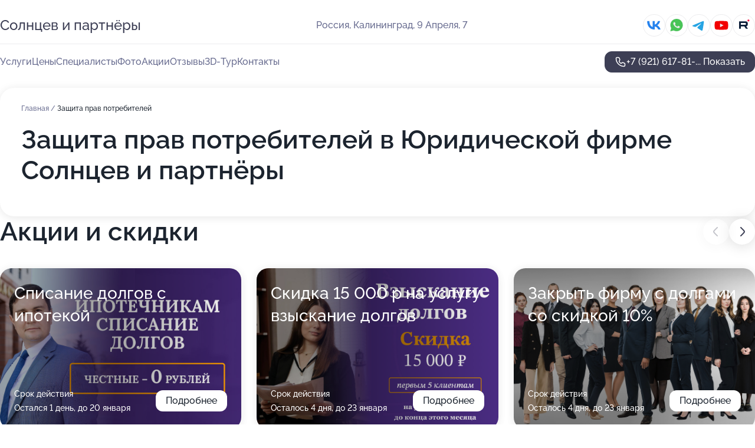

--- FILE ---
content_type: text/html; charset=utf-8
request_url: https://solntsev-i-partnery.ru/service/zaschita_prav_potrebitelej/
body_size: 32965
content:
<!DOCTYPE html>
<html lang="ru">
<head>
	<meta http-equiv="Content-Type" content="text/html; charset=utf-8">
	<meta name="viewport" content="width=device-width,maximum-scale=1,initial-scale=1,user-scalable=0">
	<meta name="format-detection" content="telephone=no">
	<meta name="theme-color" content="#3D3F55">
	<meta name="description" content="Информация о&#160;Юридической фирме Солнцев и&#160;партнёры">
	<link rel="icon" type="image/png" href="/favicon.png">

	<title>Юридическая фирма Солнцев и&#160;партнёры на&#160;улице 9&#160;Апреля</title>

	<link nonce="RcXD9EHfqVhV95aEaGJ8UXfs" href="//solntsev-i-partnery.ru/build/lego2/lego2.css?v=Evk5cQF3AgE" rel="stylesheet" >

		<script type="application/ld+json">{"@context":"http:\/\/schema.org","@type":"https:\/\/schema.org\/LegalService","name":"\u042e\u0440\u0438\u0434\u0438\u0447\u0435\u0441\u043a\u0430\u044f \u0444\u0438\u0440\u043c\u0430 \u0421\u043e\u043b\u043d\u0446\u0435\u0432 \u0438 \u043f\u0430\u0440\u0442\u043d\u0451\u0440\u044b","address":{"@type":"PostalAddress","streetAddress":"9 \u0410\u043f\u0440\u0435\u043b\u044f, 7","addressLocality":"\u041a\u0430\u043b\u0438\u043d\u0438\u043d\u0433\u0440\u0430\u0434"},"url":"https:\/\/solntsev-i-partnery.ru\/","contactPoint":{"@type":"ContactPoint","telephone":"+7\u00a0(921)\u00a0617-81-44","contactType":"customer service","areaServed":"RU","availableLanguage":"Russian"},"sameAs":["https:\/\/vk.com\/jurisllc","https:\/\/www.youtube.com\/channel\/UCXGqEIPyj4HOK_mJAa1mpnQ","https:\/\/rutube.ru\/channel\/24741136"],"image":"https:\/\/p0.zoon.ru\/preview\/O1QZTRUk5ky52ovmoVc6Gg\/2400x1500x85\/1\/f\/7\/original_57df2bd740c0880f4b8b7041_694b99ddc90ee1.68205615.jpg","aggregateRating":{"@type":"AggregateRating","ratingValue":4.9,"worstRating":1,"bestRating":5,"reviewCount":549}}</script>
		<script nonce="RcXD9EHfqVhV95aEaGJ8UXfs">
		window.js_base = '/js.php';
	</script>

	</head>
<body >
	 <header id="header" class="header" data-organization-id="57df2bd740c0880f4b8b7041">
	<div class="wrapper">
		<div class="header-container" data-uitest="lego-header-block">
			<div class="header-menu-activator" data-target="header-menu-activator">
				<span class="header-menu-activator__icon"></span>
			</div>

			<div class="header-title">
				<a href="/">					Солнцев и&#160;партнёры
				</a>			</div>
			<div class="header-address text-3 text-secondary">Россия, Калининград, 9&#160;Апреля, 7</div>

						<div class="header-socials flex gap-8 icon icon--36" data-target="header-socials">
									<!--noindex-->
					<a href="https://vk.com/jurisllc" data-category="vk_group" rel="nofollow" target="_blank">
						<svg class="svg-icons-vk_group" ><use xlink:href="/build/lego2/icons.svg?v=7bY1C8d-qmo#vk_group"></use></svg>
					</a>
					<!--/noindex-->
									<!--noindex-->
					<a href="https://wa.me/79632916892" data-category="whatsapp" rel="nofollow" target="_blank">
						<svg class="svg-icons-whatsapp" ><use xlink:href="/build/lego2/icons.svg?v=7bY1C8d-qmo#whatsapp"></use></svg>
					</a>
					<!--/noindex-->
									<!--noindex-->
					<a href="https://t.me/seplegal" data-category="telegram" rel="nofollow" target="_blank">
						<svg class="svg-icons-telegram" ><use xlink:href="/build/lego2/icons.svg?v=7bY1C8d-qmo#telegram"></use></svg>
					</a>
					<!--/noindex-->
									<!--noindex-->
					<a href="https://www.youtube.com/channel/UCXGqEIPyj4HOK_mJAa1mpnQ" data-category="youtube" rel="nofollow" target="_blank">
						<svg class="svg-icons-youtube" ><use xlink:href="/build/lego2/icons.svg?v=7bY1C8d-qmo#youtube"></use></svg>
					</a>
					<!--/noindex-->
									<!--noindex-->
					<a href="https://rutube.ru/channel/24741136" data-category="rutube" rel="nofollow" target="_blank">
						<svg class="svg-icons-rutube" ><use xlink:href="/build/lego2/icons.svg?v=7bY1C8d-qmo#rutube"></use></svg>
					</a>
					<!--/noindex-->
							</div>
					</div>

		<nav class="nav" data-target="header-nav" data-uitest="lego-navigation-block">
			<ul>
									<li data-target="header-services">
						<svg class="svg-icons-services" ><use xlink:href="/build/lego2/icons.svg?v=7bY1C8d-qmo#services"></use></svg>
						<a data-target="header-nav-link" href="https://solntsev-i-partnery.ru/services/" data-za="{&quot;ev_label&quot;:&quot;all_service&quot;}">Услуги</a>
					</li>
									<li data-target="header-prices">
						<svg class="svg-icons-prices" ><use xlink:href="/build/lego2/icons.svg?v=7bY1C8d-qmo#prices"></use></svg>
						<a data-target="header-nav-link" href="https://solntsev-i-partnery.ru/price/" data-za="{&quot;ev_label&quot;:&quot;price&quot;}">Цены</a>
					</li>
									<li data-target="header-specialists">
						<svg class="svg-icons-specialists" ><use xlink:href="/build/lego2/icons.svg?v=7bY1C8d-qmo#specialists"></use></svg>
						<a data-target="header-nav-link" href="https://solntsev-i-partnery.ru/#specialists" data-za="{&quot;ev_label&quot;:&quot;org_prof&quot;}">Специалисты</a>
					</li>
									<li data-target="header-photo">
						<svg class="svg-icons-photo" ><use xlink:href="/build/lego2/icons.svg?v=7bY1C8d-qmo#photo"></use></svg>
						<a data-target="header-nav-link" href="https://solntsev-i-partnery.ru/#photos" data-za="{&quot;ev_label&quot;:&quot;photos&quot;}">Фото</a>
					</li>
									<li data-target="header-offers">
						<svg class="svg-icons-offers" ><use xlink:href="/build/lego2/icons.svg?v=7bY1C8d-qmo#offers"></use></svg>
						<a data-target="header-nav-link" href="https://solntsev-i-partnery.ru/#offers" data-za="{&quot;ev_label&quot;:&quot;offer&quot;}">Акции</a>
					</li>
									<li data-target="header-reviews">
						<svg class="svg-icons-reviews" ><use xlink:href="/build/lego2/icons.svg?v=7bY1C8d-qmo#reviews"></use></svg>
						<a data-target="header-nav-link" href="https://solntsev-i-partnery.ru/#reviews" data-za="{&quot;ev_label&quot;:&quot;reviews&quot;}">Отзывы</a>
					</li>
									<li data-target="header-tour3d">
						<svg class="svg-icons-tour3d" ><use xlink:href="/build/lego2/icons.svg?v=7bY1C8d-qmo#tour3d"></use></svg>
						<a data-target="header-nav-link" href="https://solntsev-i-partnery.ru/#tour3d" data-za="{&quot;ev_label&quot;:&quot;tour3d&quot;}">3D-Тур</a>
					</li>
									<li data-target="header-contacts">
						<svg class="svg-icons-contacts" ><use xlink:href="/build/lego2/icons.svg?v=7bY1C8d-qmo#contacts"></use></svg>
						<a data-target="header-nav-link" href="https://solntsev-i-partnery.ru/#contacts" data-za="{&quot;ev_label&quot;:&quot;contacts&quot;}">Контакты</a>
					</li>
							</ul>

			<div class="header-controls">
				<div class="header-controls__wrapper">
					<a
	href="tel:+79216178144"
	class="phone-button button button--primary button--36 icon--20"
	data-phone="+7 (921) 617-81-44"
	data-za="{&quot;ev_sourceType&quot;:&quot;&quot;,&quot;ev_sourceId&quot;:&quot;57df2bd740c0880f4b8b7041.4685&quot;,&quot;object_type&quot;:&quot;organization&quot;,&quot;object_id&quot;:&quot;57df2bd740c0880f4b8b7041.4685&quot;,&quot;ev_label&quot;:&quot;premium&quot;,&quot;ev_category&quot;:&quot;phone_o_l&quot;}">
	<svg class="svg-icons-phone" ><use xlink:href="/build/lego2/icons.svg?v=7bY1C8d-qmo#phone"></use></svg>
			<div data-target="show-phone-number">
			+7 (921) 617-81-...
			<span data-target="phone-button-show">Показать</span>
		</div>
	</a>


									</div>

							</div>

			<div class="header-nav-address">
									<div class="header-block flex gap-12 icon icon--36" data-target="header-socials">
													<!--noindex-->
							<a href="https://vk.com/jurisllc" data-category="vk_group" rel="nofollow" target="_blank">
								<svg class="svg-icons-vk_group" ><use xlink:href="/build/lego2/icons.svg?v=7bY1C8d-qmo#vk_group"></use></svg>
							</a>
							<!--/noindex-->
													<!--noindex-->
							<a href="https://wa.me/79632916892" data-category="whatsapp" rel="nofollow" target="_blank">
								<svg class="svg-icons-whatsapp" ><use xlink:href="/build/lego2/icons.svg?v=7bY1C8d-qmo#whatsapp"></use></svg>
							</a>
							<!--/noindex-->
													<!--noindex-->
							<a href="https://t.me/seplegal" data-category="telegram" rel="nofollow" target="_blank">
								<svg class="svg-icons-telegram" ><use xlink:href="/build/lego2/icons.svg?v=7bY1C8d-qmo#telegram"></use></svg>
							</a>
							<!--/noindex-->
													<!--noindex-->
							<a href="https://www.youtube.com/channel/UCXGqEIPyj4HOK_mJAa1mpnQ" data-category="youtube" rel="nofollow" target="_blank">
								<svg class="svg-icons-youtube" ><use xlink:href="/build/lego2/icons.svg?v=7bY1C8d-qmo#youtube"></use></svg>
							</a>
							<!--/noindex-->
													<!--noindex-->
							<a href="https://rutube.ru/channel/24741136" data-category="rutube" rel="nofollow" target="_blank">
								<svg class="svg-icons-rutube" ><use xlink:href="/build/lego2/icons.svg?v=7bY1C8d-qmo#rutube"></use></svg>
							</a>
							<!--/noindex-->
											</div>
				
				<div class="header-block text-3 text-center text-secondary">Россия, Калининград, 9&#160;Апреля, 7</div>
			</div>
		</nav>
	</div>
</header>
<div class="header-placeholder"></div>

<div class="contacts-panel" id="contacts-panel">
	

	<div class="contacts-panel-wrapper">
					<div class="contacts-panel-icon contacts-panel-expander" data-target="contacts-panel-expand">
				<div class="contacts-panel-icon__collapsed"><svg class="svg-icons-phone_filled" ><use xlink:href="/build/lego2/icons.svg?v=7bY1C8d-qmo#phone_filled"></use></svg></div>
				<div class="contacts-panel-icon__expanded"><svg class="svg-icons-close" ><use xlink:href="/build/lego2/icons.svg?v=7bY1C8d-qmo#close"></use></svg></div>
			</div>

			<div class="contacts-panel-group">
								<a href="tel:+79216178144" class="contacts-panel-icon" data-phone="+7 (921) 617-81-44" data-za="{&quot;ev_sourceType&quot;:&quot;nav_panel&quot;,&quot;ev_sourceId&quot;:&quot;57df2bd740c0880f4b8b7041.4685&quot;,&quot;object_type&quot;:&quot;organization&quot;,&quot;object_id&quot;:&quot;57df2bd740c0880f4b8b7041.4685&quot;,&quot;ev_label&quot;:&quot;premium&quot;,&quot;ev_category&quot;:&quot;phone_o_l&quot;}">
					<svg class="svg-icons-phone_filled" ><use xlink:href="/build/lego2/icons.svg?v=7bY1C8d-qmo#phone_filled"></use></svg>
				</a>
													<a href="https://wa.me/79632916892" class="contacts-panel-icon"><svg class="svg-icons-whatsapp_filled" ><use xlink:href="/build/lego2/icons.svg?v=7bY1C8d-qmo#whatsapp_filled"></use></svg></a>
									<a href="https://t.me/seplegal" class="contacts-panel-icon"><svg class="svg-icons-telegram_filled" ><use xlink:href="/build/lego2/icons.svg?v=7bY1C8d-qmo#telegram_filled"></use></svg></a>
							</div>
			</div>
</div>

<script nonce="RcXD9EHfqVhV95aEaGJ8UXfs" type="module">
	import { initContactsPanel } from '//solntsev-i-partnery.ru/build/lego2/lego2.js?v=aBQmwV5uQB0';

	initContactsPanel(document.getElementById('contacts-panel'));
</script>


<script nonce="RcXD9EHfqVhV95aEaGJ8UXfs" type="module">
	import { initHeader } from '//solntsev-i-partnery.ru/build/lego2/lego2.js?v=aBQmwV5uQB0';

	initHeader(document.getElementById('header'));
</script>
 	<main class="main-container">
		<div class="wrapper section-wrapper">
			<div class="service-description__wrapper">
	<section class="service-description section-block">
		<div class="page-breadcrumbs">
			<div class="breadcrumbs">
			<span>
							<a href="https://solntsev-i-partnery.ru/">
					Главная
				</a>
						/		</span>
			<span class="active">
							Защита прав потребителей
								</span>
	</div>

		</div>
					<script nonce="RcXD9EHfqVhV95aEaGJ8UXfs" type="application/ld+json">{"@context":"http:\/\/schema.org","@type":"BreadcrumbList","itemListElement":[{"@type":"ListItem","position":1,"item":{"name":"\u0413\u043b\u0430\u0432\u043d\u0430\u044f","@id":"https:\/\/solntsev-i-partnery.ru\/"}}]}</script>
		
		<div class="service-description-title">
			<h1 class="page-title">Защита прав потребителей в Юридической фирме Солнцев и партнёры</h1>
			<div class="service-description-title__price">
							</div>
		</div>

		<div class="service-description__text collapse collapse--text-3">
			<div class="collapse__overflow">
				<div class="collapse__text"></div>
			</div>
		</div>
	</section>

	</div>
<section class="offers" id="offers" data-uitest="lego-offers-block">
	<div class="section-block__title flex flex--sb">
		<h2 class="text-h2">
			Акции и скидки
		</h2>

		<div class="slider__navigation" data-target="slider-navigation">
			<button class="slider__control prev" data-target="slider-prev">
				<svg class="svg-icons-arrow" ><use xlink:href="/build/lego2/icons.svg?v=7bY1C8d-qmo#arrow"></use></svg>
			</button>
			<button class="slider__control next" data-target="slider-next">
				<svg class="svg-icons-arrow" ><use xlink:href="/build/lego2/icons.svg?v=7bY1C8d-qmo#arrow"></use></svg>
			</button>
		</div>
	</div>

	<div class="offers__list" data-target="slider-container">
		<div class="offers__slider swiper-wrapper">
							<div data-offer-id="62dfa5d59a8fdef64c0ccd16" data-sid="62dfa5d59a8fdef64c0ccd16.8b7a" class="offers-item swiper-slide text-white">
					<img
						class="offers-item__image"
						src="https://p2.zoon.ru/3/9/62dfa5d59a8fdef64c0ccd16_658c4fd8c90115.63566548.jpg"
						loading="lazy"
						alt="">
					<div class="offers-item__container">
						<div class="text-5">Списание долгов с ипотекой</div>
						<div class="offers-item__bottom">
							<div>
								<div>
									Срок действия
								</div>
								<div>Остался 1 день, до 20 января</div>
							</div>
							<button class="button offers-item__button button--36">Подробнее</button>
						</div>
					</div>
				</div>
							<div data-offer-id="63c67afb8326263b090da6d2" data-sid="63c67afb8326263b090da6d2.5186" class="offers-item swiper-slide text-white">
					<img
						class="offers-item__image"
						src="https://p2.zoon.ru/1/4/63c67afb8326263b090da6d2_63dbfdbbb8f905.59391650.jpg"
						loading="lazy"
						alt="">
					<div class="offers-item__container">
						<div class="text-5">Скидка 15 000 р на услугу взыскание долгов</div>
						<div class="offers-item__bottom">
							<div>
								<div>
									Срок действия
								</div>
								<div>Осталось 4 дня, до 23 января</div>
							</div>
							<button class="button offers-item__button button--36">Подробнее</button>
						</div>
					</div>
				</div>
							<div data-offer-id="60ccc23d55af8d568f055d35" data-sid="60ccc23d55af8d568f055d35.3d78" class="offers-item swiper-slide text-white">
					<img
						class="offers-item__image"
						src="https://p0.zoon.ru/f/d/60ccc23d55af8d568f055d35_6657366bc66197.89690349.jpg"
						loading="lazy"
						alt="">
					<div class="offers-item__container">
						<div class="text-5">Закрыть фирму с долгами со скидкой 10%</div>
						<div class="offers-item__bottom">
							<div>
								<div>
									Срок действия
								</div>
								<div>Осталось 4 дня, до 23 января</div>
							</div>
							<button class="button offers-item__button button--36">Подробнее</button>
						</div>
					</div>
				</div>
							<div data-offer-id="63c67b4680d0adeebf0d53ac" data-sid="63c67b4680d0adeebf0d53ac.a757" class="offers-item swiper-slide text-white">
					<img
						class="offers-item__image"
						src="https://p0.zoon.ru/a/e/63c67b4680d0adeebf0d53ac_63dbed84a5b814.24538242.jpg"
						loading="lazy"
						alt="">
					<div class="offers-item__container">
						<div class="text-5">Скидка 3000 р на услугу взыскание алиментов</div>
						<div class="offers-item__bottom">
							<div>
								<div>
									Срок действия
								</div>
								<div>Последний день</div>
							</div>
							<button class="button offers-item__button button--36">Подробнее</button>
						</div>
					</div>
				</div>
							<div data-offer-id="60d0cc11ce8d6b0634739fc4" data-sid="60d0cc11ce8d6b0634739fc4.00ac" class="offers-item swiper-slide text-white">
					<img
						class="offers-item__image"
						src="https://p1.zoon.ru/4/b/60d0cc11ce8d6b0634739fc4_60d0cc67c4600.jpg"
						loading="lazy"
						alt="">
					<div class="offers-item__container">
						<div class="text-5">Скидка 5000 руб. на банкротство гражданина</div>
						<div class="offers-item__bottom">
							<div>
								<div>
									Срок действия
								</div>
								<div>Осталось 2 дня, до 21 января</div>
							</div>
							<button class="button offers-item__button button--36">Подробнее</button>
						</div>
					</div>
				</div>
							<div data-offer-id="63c67b89a887911ceb074468" data-sid="63c67b89a887911ceb074468.115e" class="offers-item swiper-slide text-white">
					<img
						class="offers-item__image"
						src="https://p2.zoon.ru/4/7/63c67b89a887911ceb074468_63dbecd2dab2e9.34210582.jpg"
						loading="lazy"
						alt="">
					<div class="offers-item__container">
						<div class="text-5">Залив квартиры? мы знаем что делать</div>
						<div class="offers-item__bottom">
							<div>
								<div>
									Срок действия
								</div>
								<div>Последний день</div>
							</div>
							<button class="button offers-item__button button--36">Подробнее</button>
						</div>
					</div>
				</div>
							<div data-offer-id="63c67c8c2f5b15631e0578e6" data-sid="63c67c8c2f5b15631e0578e6.b748" class="offers-item swiper-slide text-white">
					<img
						class="offers-item__image"
						src="https://p2.zoon.ru/d/2/63c67c8c2f5b15631e0578e6_63dbece8882032.65409073.jpg"
						loading="lazy"
						alt="">
					<div class="offers-item__container">
						<div class="text-5">Онлайн консультация юриста</div>
						<div class="offers-item__bottom">
							<div>
								<div>
									Срок действия
								</div>
								<div>Последний день</div>
							</div>
							<button class="button offers-item__button button--36">Подробнее</button>
						</div>
					</div>
				</div>
							<div data-offer-id="63c67cf21b590b7d6e093852" data-sid="63c67cf21b590b7d6e093852.3ccd" class="offers-item swiper-slide text-white">
					<img
						class="offers-item__image"
						src="https://p1.zoon.ru/f/0/63c67cf21b590b7d6e093852_63dbed2189e612.23056235.jpg"
						loading="lazy"
						alt="">
					<div class="offers-item__container">
						<div class="text-5">Оформление наследства &quot;под ключ&quot; скидка 20 000 р</div>
						<div class="offers-item__bottom">
							<div>
								<div>
									Срок действия
								</div>
								<div>Последний день</div>
							</div>
							<button class="button offers-item__button button--36">Подробнее</button>
						</div>
					</div>
				</div>
							<div data-offer-id="658e74d8d17948339f06180a" data-sid="658e74d8d17948339f06180a.f02e" class="offers-item swiper-slide text-white">
					<img
						class="offers-item__image"
						src="https://p0.zoon.ru/1/a/658e74bcb909ead94205f02a_658e74d610df04.22589214.jpg"
						loading="lazy"
						alt="">
					<div class="offers-item__container">
						<div class="text-5">Итоги рейтинга 2023</div>
						<div class="offers-item__bottom">
							<div>
								<div>
									Срок действия
								</div>
								<div>Постоянная акция</div>
							</div>
							<button class="button offers-item__button button--36">Подробнее</button>
						</div>
					</div>
				</div>
											</div>

		<div class="slider__pagination" data-target="slider-pagination"></div>
	</div>
</section>
<script nonce="RcXD9EHfqVhV95aEaGJ8UXfs" type="module">
	import { initOffers } from '//solntsev-i-partnery.ru/build/lego2/lego2.js?v=aBQmwV5uQB0';

	const node = document.getElementById('offers');

	initOffers(node, { organizationId: '57df2bd740c0880f4b8b7041' });
</script>
<section class="photo-section" id="photos" data-uitest="lego-gallery-block">
	<div class="section-block__title flex flex--sb">
		<h2 class="text-h2">Фотогалерея</h2>

					<div class="slider__navigation" data-target="slider-navigation">
				<button class="slider__control prev" data-target="slider-prev">
					<svg class="svg-icons-arrow" ><use xlink:href="/build/lego2/icons.svg?v=7bY1C8d-qmo#arrow"></use></svg>
				</button>
				<button class="slider__control next" data-target="slider-next">
					<svg class="svg-icons-arrow" ><use xlink:href="/build/lego2/icons.svg?v=7bY1C8d-qmo#arrow"></use></svg>
				</button>
			</div>
			</div>

	<div class="section-block__slider" data-target="slider-container" data-total="58" data-owner-type="organization" data-owner-id="57df2bd740c0880f4b8b7041">
		<div class="photo-section__slider swiper-wrapper">
						<div class="photo-section__slide swiper-slide" data-id="694b99dea411219d3b0ec3f5" data-target="photo-slide-item" data-index="0">
				<img src="https://p0.zoon.ru/preview/ZL2WIRtGu2h3BxIFmnfxeA/1200x800x85/1/f/7/original_57df2bd740c0880f4b8b7041_694b99ddc90ee1.68205615.jpg" loading="lazy" alt="">
			</div>
						<div class="photo-section__slide swiper-slide" data-id="681b191dfacaa12e0b07a7b1" data-target="photo-slide-item" data-index="1">
				<img src="https://p2.zoon.ru/preview/vSDjfq3qvJna-5fc4Qk22g/1200x800x85/1/7/c/original_57df2bd740c0880f4b8b7041_681b191d694bb5.92719662.jpg" loading="lazy" alt="">
			</div>
						<div class="photo-section__slide swiper-slide" data-id="681b191bcd9b4ebd310da6f5" data-target="photo-slide-item" data-index="2">
				<img src="https://p1.zoon.ru/preview/IkODV5819p8LfY3_w2Im_g/1200x800x85/1/f/a/original_57df2bd740c0880f4b8b7041_681b191b38c873.45777697.jpg" loading="lazy" alt="">
			</div>
						<div class="photo-section__slide swiper-slide" data-id="661676c8dbd4f08f9b0762ea" data-target="photo-slide-item" data-index="3">
				<img src="https://p1.zoon.ru/preview/tMIigNTCXj_oBxjDEyPzVA/800x800x85/1/2/3/original_57df2bd740c0880f4b8b7041_661676c81ff365.01105717.jpg" loading="lazy" alt="">
			</div>
						<div class="photo-section__slide swiper-slide" data-id="6807d2f05d193efc7c0e2984" data-target="photo-slide-item" data-index="4">
				<img src="https://p1.zoon.ru/preview/oORjWBirxbHtb3IylmAdKg/800x800x85/1/4/0/original_57df2bd740c0880f4b8b7041_6807d2f0158e23.94504338.jpg" loading="lazy" alt="">
			</div>
						<div class="photo-section__slide swiper-slide" data-id="65803aac20d8ec3f44073959" data-target="photo-slide-item" data-index="5">
				<img src="https://p0.zoon.ru/preview/41bovLWBJfGBARhnj9pSeg/573x800x85/1/3/4/original_57df2bd740c0880f4b8b7041_65803aabd971e7.52101059.jpg" loading="lazy" alt="">
			</div>
						<div class="photo-section__slide swiper-slide" data-id="6807d2efbf839d8ae90886b4" data-target="photo-slide-item" data-index="6">
				<img src="https://p0.zoon.ru/preview/BflwFW565-kkSSRzx0bCGA/800x800x85/1/0/c/original_57df2bd740c0880f4b8b7041_6807d2ef413a93.82105521.jpg" loading="lazy" alt="">
			</div>
						<div class="photo-section__slide swiper-slide" data-id="6807d2f5b1ff1a653a0c4d14" data-target="photo-slide-item" data-index="7">
				<img src="https://p2.zoon.ru/preview/uVBW2DZ-370m_z7kENt19A/1138x800x85/1/a/c/original_57df2bd740c0880f4b8b7041_6807d2f50e0a14.84229472.jpg" loading="lazy" alt="">
			</div>
						<div class="photo-section__slide swiper-slide" data-id="658e74a3cadec704ff02b4af" data-target="photo-slide-item" data-index="8">
				<img src="https://p1.zoon.ru/preview/CKhsLe65doRTVAK5r0QUMg/800x800x85/1/1/6/original_57df2bd740c0880f4b8b7041_658e74a2b11783.10593340.jpg" loading="lazy" alt="">
			</div>
						<div class="photo-section__slide swiper-slide" data-id="63ede06a1e53870e740af7fd" data-target="photo-slide-item" data-index="9">
				<img src="https://p1.zoon.ru/preview/mrVygDDU6CzrjBm0opAQrQ/1200x800x85/1/b/9/original_57df2bd740c0880f4b8b7042_63ede069b81560.38483007.jpg" loading="lazy" alt="">
			</div>
						<div class="photo-section__slide swiper-slide" data-id="67caf06519540f19b203605c" data-target="photo-slide-item" data-index="10">
				<img src="https://p0.zoon.ru/preview/hgWB4V8yH0uymBfUkXFTcQ/1280x800x85/1/3/c/original_57df2bd740c0880f4b8b7041_67caf064cfb8b1.64807328.jpg" loading="lazy" alt="">
			</div>
						<div class="photo-section__slide swiper-slide" data-id="67caf053c1d157aaa4036260" data-target="photo-slide-item" data-index="11">
				<img src="https://p2.zoon.ru/preview/M0QJVdrDKUwoNgfDATfmKA/1280x800x85/1/7/1/original_57df2bd740c0880f4b8b7041_67caf053659a82.76486585.jpg" loading="lazy" alt="">
			</div>
						<div class="photo-section__slide swiper-slide" data-id="67caf054252733a0dd0f0bcd" data-target="photo-slide-item" data-index="12">
				<img src="https://p2.zoon.ru/preview/ld4wbTGHMp0IOcOJYi8d9A/1280x800x85/1/2/2/original_57df2bd740c0880f4b8b7041_67caf05484d7e7.80357334.jpg" loading="lazy" alt="">
			</div>
						<div class="photo-section__slide swiper-slide" data-id="67caf057026ea5404e0860c6" data-target="photo-slide-item" data-index="13">
				<img src="https://p2.zoon.ru/preview/7CNhmLFNOzQ0L-ZFRD9joA/1280x800x85/1/8/3/original_57df2bd740c0880f4b8b7041_67caf0574952d0.70938712.jpg" loading="lazy" alt="">
			</div>
						<div class="photo-section__slide swiper-slide" data-id="67caf0581c32f21b850ebaf5" data-target="photo-slide-item" data-index="14">
				<img src="https://p1.zoon.ru/preview/vWsSfNXjVXCYJUx2g3Uv6A/1280x800x85/1/9/c/original_57df2bd740c0880f4b8b7041_67caf058a32ab6.15350241.jpg" loading="lazy" alt="">
			</div>
						<div class="photo-section__slide swiper-slide" data-id="67caf05a8bd6f89ad50ae2ec" data-target="photo-slide-item" data-index="15">
				<img src="https://p0.zoon.ru/preview/NkXLlOpZ5CvLK0bQGYTpAw/1280x800x85/1/5/f/original_57df2bd740c0880f4b8b7041_67caf059ef8a92.73764718.jpg" loading="lazy" alt="">
			</div>
						<div class="photo-section__slide swiper-slide" data-id="67caf05bf57536441e0d4e54" data-target="photo-slide-item" data-index="16">
				<img src="https://p1.zoon.ru/preview/AX3Ca-H8xv4Lz-rSfAvT-Q/1280x800x85/1/5/0/original_57df2bd740c0880f4b8b7041_67caf05b9b3100.20138265.jpg" loading="lazy" alt="">
			</div>
						<div class="photo-section__slide swiper-slide" data-id="67caf05d5dabffeedd015a48" data-target="photo-slide-item" data-index="17">
				<img src="https://p2.zoon.ru/preview/lod75UfKIVhjKVKOkBVAcg/1280x800x85/1/7/d/original_57df2bd740c0880f4b8b7041_67caf05cdec306.06141047.jpg" loading="lazy" alt="">
			</div>
						<div class="photo-section__slide swiper-slide" data-id="67caf05ec5cad4b9a30e5a95" data-target="photo-slide-item" data-index="18">
				<img src="https://p2.zoon.ru/preview/yWZocXheSGJmyOFmerJxtw/1280x800x85/1/3/8/original_57df2bd740c0880f4b8b7041_67caf05e471e65.14946854.jpg" loading="lazy" alt="">
			</div>
						<div class="photo-section__slide swiper-slide" data-id="67caf061295a119b780bcbb9" data-target="photo-slide-item" data-index="19">
				<img src="https://p2.zoon.ru/preview/T2vGtdLLIM_qVjN-ekriKA/1280x800x85/1/0/7/original_57df2bd740c0880f4b8b7041_67caf061267e23.63999918.jpg" loading="lazy" alt="">
			</div>
						<div class="photo-section__slide swiper-slide" data-id="67caf066c1d157aaa4036264" data-target="photo-slide-item" data-index="20">
				<img src="https://p0.zoon.ru/preview/jx3Z-IwKTnKyLGYfVMtXmA/1280x800x85/1/c/d/original_57df2bd740c0880f4b8b7041_67caf066760082.67100822.jpg" loading="lazy" alt="">
			</div>
						<div class="photo-section__slide swiper-slide" data-id="67caf062335cf8845e0b6189" data-target="photo-slide-item" data-index="21">
				<img src="https://p1.zoon.ru/preview/6jofktdSr0YtPqP46eskEg/1280x800x85/1/b/2/original_57df2bd740c0880f4b8b7041_67caf0623b11b3.33821558.jpg" loading="lazy" alt="">
			</div>
						<div class="photo-section__slide swiper-slide" data-id="67caf063085713c29808422b" data-target="photo-slide-item" data-index="22">
				<img src="https://p1.zoon.ru/preview/Y-TOqP1fkUErCmEJW3d4eg/1280x800x85/1/d/7/original_57df2bd740c0880f4b8b7041_67caf063741ad6.14509985.jpg" loading="lazy" alt="">
			</div>
						<div class="photo-section__slide swiper-slide" data-id="67caf0560ef31807b80442bc" data-target="photo-slide-item" data-index="23">
				<img src="https://p2.zoon.ru/preview/TiYuV8q8EcYYnV7NjvYygA/1280x800x85/1/c/8/original_57df2bd740c0880f4b8b7041_67caf0560902c8.59823042.jpg" loading="lazy" alt="">
			</div>
						<div class="photo-section__slide swiper-slide" data-id="67caf06888082833ac075c00" data-target="photo-slide-item" data-index="24">
				<img src="https://p0.zoon.ru/preview/JZllMp8G40q0aYXyW9jvOQ/1280x800x85/1/6/2/original_57df2bd740c0880f4b8b7041_67caf067e599a4.69587681.jpg" loading="lazy" alt="">
			</div>
						<div class="photo-section__slide swiper-slide" data-id="63ede06726e51344ba0ab239" data-target="photo-slide-item" data-index="25">
				<img src="https://p1.zoon.ru/preview/f0oVgKC9GImcyh8UnW8y3Q/1200x800x85/1/b/4/original_57df2bd740c0880f4b8b7042_63ede066b252f6.83665406.jpg" loading="lazy" alt="">
			</div>
						<div class="photo-section__slide swiper-slide" data-id="63ede067c51133130c0fb530" data-target="photo-slide-item" data-index="26">
				<img src="https://p2.zoon.ru/preview/UrfAZjm1PIB_DP9BdHKTyQ/1200x800x85/1/7/a/original_57df2bd740c0880f4b8b7042_63ede066a2ba21.33841086.jpg" loading="lazy" alt="">
			</div>
						<div class="photo-section__slide swiper-slide" data-id="63ede06795ca8447860ae663" data-target="photo-slide-item" data-index="27">
				<img src="https://p1.zoon.ru/preview/sKfhKqLUHyLJ52BBElpTqQ/533x800x85/1/f/b/original_57df2bd740c0880f4b8b7042_63ede066a5fb81.18606055.jpg" loading="lazy" alt="">
			</div>
						<div class="photo-section__slide swiper-slide" data-id="5e99715c35ed7816f97b17c3" data-target="photo-slide-item" data-index="28">
				<img src="https://p1.zoon.ru/preview/vQovXQfBRfXB2G5oddHpyg/1200x800x85/1/b/6/original_57df2bd740c0880f4b8b7042_5e99715c005c0.jpg" loading="lazy" alt="">
			</div>
						<div class="photo-section__slide swiper-slide" data-id="5f6c0444f7933143761b29d2" data-target="photo-slide-item" data-index="29">
				<img src="https://p0.zoon.ru/preview/jav8ztKWJQv6rA9hjHdLVw/1200x800x85/1/8/f/original_57df2bd740c0880f4b8b7042_5f6c0443eaae4.jpg" loading="lazy" alt="">
			</div>
						<div class="photo-section__slide swiper-slide" data-id="5f6c040cf45d3c48be7390fb" data-target="photo-slide-item" data-index="30">
				<img src="https://p2.zoon.ru/preview/KwEH3Q9q2oPMr8Bb33Hk9Q/1280x681x85/5/4/b/original_57df2bd740c0880f4b8b7042_5f6c040c880de.jpg" loading="lazy" alt="">
			</div>
						<div class="photo-section__slide swiper-slide" data-id="5f6c03f76f745d7a66565417" data-target="photo-slide-item" data-index="31">
				<img src="https://p0.zoon.ru/preview/jddRZBZ3lQqBo3UKQl22mg/1200x800x85/1/6/5/original_57df2bd740c0880f4b8b7042_5f6c03f7116f7.jpg" loading="lazy" alt="">
			</div>
						<div class="photo-section__slide swiper-slide" data-id="5f6c043dfaa5bc664b1a3ff8" data-target="photo-slide-item" data-index="32">
				<img src="https://p2.zoon.ru/preview/3TeVzWrnjjKzB959yRNBSg/1200x800x85/1/b/8/original_57df2bd740c0880f4b8b7042_5f6c043d5aadd.jpg" loading="lazy" alt="">
			</div>
						<div class="photo-section__slide swiper-slide" data-id="5f6c04308a2b7e0a5b1e4534" data-target="photo-slide-item" data-index="33">
				<img src="https://p2.zoon.ru/preview/51lRmWln-xjOFLgzvvI7IA/1200x800x85/1/f/a/original_57df2bd740c0880f4b8b7042_5f6c042fe6d8d.jpg" loading="lazy" alt="">
			</div>
						<div class="photo-section__slide swiper-slide" data-id="5f6c042b357761343831f904" data-target="photo-slide-item" data-index="34">
				<img src="https://p0.zoon.ru/preview/6wUARd0u8groxWCy1cEa1w/1200x800x85/1/2/a/original_57df2bd740c0880f4b8b7042_5f6c042b9e583.jpg" loading="lazy" alt="">
			</div>
						<div class="photo-section__slide swiper-slide" data-id="5f6c04194c585b259539c68d" data-target="photo-slide-item" data-index="35">
				<img src="https://p0.zoon.ru/preview/4TVuPIdMk24XBx6TctNdfg/1200x800x85/1/8/4/original_57df2bd740c0880f4b8b7042_5f6c041901924.jpg" loading="lazy" alt="">
			</div>
						<div class="photo-section__slide swiper-slide" data-id="5f6c0419f45d3c48be7390fd" data-target="photo-slide-item" data-index="36">
				<img src="https://p2.zoon.ru/preview/NnY86gkq4gbdS8yu1NSVhw/1200x800x85/1/9/d/original_57df2bd740c0880f4b8b7042_5f6c0418ee144.jpg" loading="lazy" alt="">
			</div>
						<div class="photo-section__slide swiper-slide" data-id="5f6c041937efdd26200c4894" data-target="photo-slide-item" data-index="37">
				<img src="https://p0.zoon.ru/preview/WDNPP5qndFLyDgZl0ue-jw/1200x800x85/1/e/a/original_57df2bd740c0880f4b8b7042_5f6c0418ea71d.jpg" loading="lazy" alt="">
			</div>
						<div class="photo-section__slide swiper-slide" data-id="5f6c040d4c585b259539c68b" data-target="photo-slide-item" data-index="38">
				<img src="https://p1.zoon.ru/preview/9bLByr1fvr7yJmHTCOCw4w/1200x800x85/1/a/c/original_57df2bd740c0880f4b8b7042_5f6c040d591d3.jpg" loading="lazy" alt="">
			</div>
						<div class="photo-section__slide swiper-slide" data-id="5f6c044bf45d3c48be7390ff" data-target="photo-slide-item" data-index="39">
				<img src="https://p0.zoon.ru/preview/GLKufpg6kB_FXVVTD-YTvg/1200x800x85/1/1/5/original_57df2bd740c0880f4b8b7042_5f6c044b2dd8b.jpg" loading="lazy" alt="">
			</div>
						<div class="photo-section__slide swiper-slide" data-id="5f6c043e6f745d7a66565419" data-target="photo-slide-item" data-index="40">
				<img src="https://p2.zoon.ru/preview/MEdo6tqjhm51StmBdzIFeg/1200x800x85/1/8/e/original_57df2bd740c0880f4b8b7042_5f6c043e16d03.jpg" loading="lazy" alt="">
			</div>
						<div class="photo-section__slide swiper-slide" data-id="5f6c043aeabdfe40817e9553" data-target="photo-slide-item" data-index="41">
				<img src="https://p0.zoon.ru/preview/AH-_3lH0b7WWoaB9JlC3wQ/1200x800x85/1/a/d/original_57df2bd740c0880f4b8b7042_5f6c043a3c344.jpg" loading="lazy" alt="">
			</div>
						<div class="photo-section__slide swiper-slide" data-id="5f6c0430177d74139c45befc" data-target="photo-slide-item" data-index="42">
				<img src="https://p1.zoon.ru/preview/4hqQFcvw4uJa3lRnRJJlug/533x800x85/1/b/6/original_57df2bd740c0880f4b8b7042_5f6c04309ce7f.jpg" loading="lazy" alt="">
			</div>
						<div class="photo-section__slide swiper-slide" data-id="5f6c04268a2b7e0a5b1e4532" data-target="photo-slide-item" data-index="43">
				<img src="https://p2.zoon.ru/preview/sb3f3U7cWuB4flPcyGhk-A/1200x800x85/1/f/3/original_57df2bd740c0880f4b8b7042_5f6c04265deee.jpg" loading="lazy" alt="">
			</div>
						<div class="photo-section__slide swiper-slide" data-id="5f6c042537efdd26200c4896" data-target="photo-slide-item" data-index="44">
				<img src="https://p2.zoon.ru/preview/go3SCuUexzwKyg11wOi51g/1200x800x85/1/5/a/original_57df2bd740c0880f4b8b7042_5f6c0424d573f.jpg" loading="lazy" alt="">
			</div>
						<div class="photo-section__slide swiper-slide" data-id="5f6c042002a901169d510342" data-target="photo-slide-item" data-index="45">
				<img src="https://p2.zoon.ru/preview/iR2wouCLCAYWyUS6WbAuOg/533x800x85/1/4/4/original_57df2bd740c0880f4b8b7042_5f6c0420b1a16.jpg" loading="lazy" alt="">
			</div>
						<div class="photo-section__slide swiper-slide" data-id="5f6c040cfaa5bc664b1a3ff1" data-target="photo-slide-item" data-index="46">
				<img src="https://p2.zoon.ru/preview/RnqN-QkuA71lgYkjmu3rGg/1200x800x85/1/1/5/original_57df2bd740c0880f4b8b7042_5f6c040bee4db.jpg" loading="lazy" alt="">
			</div>
						<div class="photo-section__slide swiper-slide" data-id="5f6c04014c585b259539c689" data-target="photo-slide-item" data-index="47">
				<img src="https://p1.zoon.ru/preview/YfajaCSCGtR8nQ5IgTdRPg/533x800x85/1/5/8/original_57df2bd740c0880f4b8b7042_5f6c04010c467.jpg" loading="lazy" alt="">
			</div>
						<div class="photo-section__slide swiper-slide" data-id="5f6c04011cfca7274b6b91a6" data-target="photo-slide-item" data-index="48">
				<img src="https://p0.zoon.ru/preview/rGMSZZmjEr49SiI_cVnzJg/1200x800x85/1/e/c/original_57df2bd740c0880f4b8b7042_5f6c0400e2f3f.jpg" loading="lazy" alt="">
			</div>
						<div class="photo-section__slide swiper-slide" data-id="5f6c0400177d74139c45bef9" data-target="photo-slide-item" data-index="49">
				<img src="https://p1.zoon.ru/preview/L801GYSVs4M-Yswpd1U-Cg/1200x800x85/1/8/1/original_57df2bd740c0880f4b8b7042_5f6c04004242c.jpg" loading="lazy" alt="">
			</div>
						<div class="photo-section__slide swiper-slide" data-id="5f6c03ed37efdd26200c4890" data-target="photo-slide-item" data-index="50">
				<img src="https://p2.zoon.ru/preview/-NpyTe6UanH4v0yptsTx0Q/1200x800x85/1/5/6/original_57df2bd740c0880f4b8b7042_5f6c03ececa0f.jpg" loading="lazy" alt="">
			</div>
						<div class="photo-section__slide swiper-slide" data-id="5f6c03f7e288fd70e8394ca5" data-target="photo-slide-item" data-index="51">
				<img src="https://p1.zoon.ru/preview/Aihy-5NBYfwozOfAF8ZZyQ/1200x800x85/1/0/8/original_57df2bd740c0880f4b8b7042_5f6c03f72aa0f.jpg" loading="lazy" alt="">
			</div>
						<div class="photo-section__slide swiper-slide" data-id="5f6c03f637efdd26200c4892" data-target="photo-slide-item" data-index="52">
				<img src="https://p1.zoon.ru/preview/AsxsUy2Ttf7hmE1gD4vC3w/1200x800x85/1/e/a/original_57df2bd740c0880f4b8b7042_5f6c03f63b14c.jpg" loading="lazy" alt="">
			</div>
						<div class="photo-section__slide swiper-slide" data-id="5f6c03ed02a901169d510340" data-target="photo-slide-item" data-index="53">
				<img src="https://p2.zoon.ru/preview/Z0wMUbbS1EwIbiDVhjTfHQ/1200x800x85/1/e/2/original_57df2bd740c0880f4b8b7042_5f6c03ed0f091.jpg" loading="lazy" alt="">
			</div>
						<div class="photo-section__slide swiper-slide" data-id="5f6c03ec3232082a417efc5f" data-target="photo-slide-item" data-index="54">
				<img src="https://p1.zoon.ru/preview/909D4_cI2h0iMbs7V5atPw/1200x800x85/1/4/0/original_57df2bd740c0880f4b8b7042_5f6c03ec50633.jpg" loading="lazy" alt="">
			</div>
						<div class="photo-section__slide swiper-slide" data-id="5e99715db8e4a901f4440c36" data-target="photo-slide-item" data-index="55">
				<img src="https://p0.zoon.ru/preview/wlxfYrJn9pTkaz3UL0VZeg/1200x800x85/1/6/7/original_57df2bd740c0880f4b8b7042_5e99715da85e7.jpg" loading="lazy" alt="">
			</div>
						<div class="photo-section__slide swiper-slide" data-id="5e99715d156135678d29b362" data-target="photo-slide-item" data-index="56">
				<img src="https://p1.zoon.ru/preview/X3UFCR_DBiWRIx-h0JLetA/1200x800x85/1/6/4/original_57df2bd740c0880f4b8b7042_5e99715db685c.jpg" loading="lazy" alt="">
			</div>
						<div class="photo-section__slide swiper-slide" data-id="68f246f412e7fdf38c07e2ac" data-target="photo-slide-item" data-index="57">
				<img src="https://p0.zoon.ru/preview/-ShseHvDpX9_eK-z3kayZQ/1280x794x85/1/4/8/original_57df2bd740c0880f4b8b7041_68f246f3ca5d76.23732851.jpg" loading="lazy" alt="">
			</div>
					</div>
	</div>

	<div class="slider__pagination" data-target="slider-pagination"></div>
</section>

<script nonce="RcXD9EHfqVhV95aEaGJ8UXfs" type="module">
	import { initPhotos } from '//solntsev-i-partnery.ru/build/lego2/lego2.js?v=aBQmwV5uQB0';

	const node = document.getElementById('photos');
	initPhotos(node);
</script>
<section class="reviews-section section-block" id="reviews" data-uitest="lego-reviews-block">
	<div class="section-block__title flex flex--sb">
		<h2 class="text-h2">
			Отзывы
		</h2>

				<div class="slider__navigation" data-target="slider-navigation">
			<button class="slider__control prev" data-target="slider-prev">
				<svg class="svg-icons-arrow" ><use xlink:href="/build/lego2/icons.svg?v=7bY1C8d-qmo#arrow"></use></svg>
			</button>
			<button class="slider__control next" data-target="slider-next">
				<svg class="svg-icons-arrow" ><use xlink:href="/build/lego2/icons.svg?v=7bY1C8d-qmo#arrow"></use></svg>
			</button>
		</div>
			</div>

	<div class="reviews-section__list" data-target="slider-container">
		<div class="reviews-section__slider swiper-wrapper" data-target="review-section-slides">
							<div
	class="reviews-section-item swiper-slide "
	data-id="6968d36b46d06df6a90c3e58"
	data-owner-id="57df2bd740c0880f4b8b7041"
	data-target="review">
	<div  class="flex flex--center-y gap-12">
		<div class="reviews-section-item__avatar">
										<svg class="svg-icons-user" ><use xlink:href="/build/lego2/icons.svg?v=7bY1C8d-qmo#user"></use></svg>
					</div>
		<div class="reviews-section-item__head">
			<div class="reviews-section-item__head-top flex flex--center-y gap-16">
				<div class="flex flex--center-y gap-8">
										<div class="stars stars--16" style="--rating: 5">
						<div class="stars__rating">
							<div class="stars stars--filled"></div>
						</div>
					</div>
					<div class="reviews-section-item__mark text-3">
						5,0
					</div>
				</div>
											</div>

			<div class="reviews-section-item__name text-3 fade">
				Ирина Новосельченкова
			</div>
		</div>
	</div>
					<div class="reviews-section-item__descr collapse collapse--text-2 mt-8">
			<div class="collapse__overflow">
				<div class="collapse__text">
																<div>
							<span class="reviews-section-item__text-title">Преимущества:</span> В 2025 году обратилась в юридическую фирму за консультацией по банкротству и попала к Баландиной Ирине Викторовне,хочу выразить огромную благодарность Ирине Викторовне что к моей ситуацией отнеслась с пониманием,подробно объяснила всю процедуру банкровстве,рассказала все нюансы,помогла собрать документы,ответила на все вопросы,особенно ценно что Ирина Викторовна не просто выполнила свою работу,а искренне сопереживала и поддерживала морально,ещё раз огромное спасибо
						</div>
																			</div>
			</div>
		</div>
			<div class="reviews-section-item__date text-2 text-secondary mt-8">
		15 января 2026 Отзыв взят с сайта Zoon.ru
	</div>
</div>

							<div
	class="reviews-section-item swiper-slide "
	data-id="68f7f335ef185cd3fe03d320"
	data-owner-id="57df2bd740c0880f4b8b7041"
	data-target="review">
	<div  class="flex flex--center-y gap-12">
		<div class="reviews-section-item__avatar">
										<svg class="svg-icons-user" ><use xlink:href="/build/lego2/icons.svg?v=7bY1C8d-qmo#user"></use></svg>
					</div>
		<div class="reviews-section-item__head">
			<div class="reviews-section-item__head-top flex flex--center-y gap-16">
				<div class="flex flex--center-y gap-8">
										<div class="stars stars--16" style="--rating: 5">
						<div class="stars__rating">
							<div class="stars stars--filled"></div>
						</div>
					</div>
					<div class="reviews-section-item__mark text-3">
						5,0
					</div>
				</div>
											</div>

			<div class="reviews-section-item__name text-3 fade">
				Фирдаус
			</div>
		</div>
	</div>
					<div class="reviews-section-item__descr collapse collapse--text-2 mt-8">
			<div class="collapse__overflow">
				<div class="collapse__text">
					Обратился в юридическую фирму с вопросом задержки выплат на работе, где не оплачивали почти три недели. Юристы помогли решить проблему и дали полезные советы, как не попасть на мошенников и не подписывать ненужные документы. Выбрал эту фирму, потому что нужно было срочно обратиться к юристу и офис был близко от дома - всего пару кварталов.
				</div>
			</div>
		</div>
			<div class="reviews-section-item__date text-2 text-secondary mt-8">
		21 октября 2025 Отзыв взят с сайта Zoon.ru
	</div>
</div>

							<div
	class="reviews-section-item swiper-slide "
	data-id="68ee700adf114273f1066145"
	data-owner-id="57df2bd740c0880f4b8b7041"
	data-target="review">
	<div  class="flex flex--center-y gap-12">
		<div class="reviews-section-item__avatar">
										<svg class="svg-icons-user" ><use xlink:href="/build/lego2/icons.svg?v=7bY1C8d-qmo#user"></use></svg>
					</div>
		<div class="reviews-section-item__head">
			<div class="reviews-section-item__head-top flex flex--center-y gap-16">
				<div class="flex flex--center-y gap-8">
										<div class="stars stars--16" style="--rating: 5">
						<div class="stars__rating">
							<div class="stars stars--filled"></div>
						</div>
					</div>
					<div class="reviews-section-item__mark text-3">
						5,0
					</div>
				</div>
											</div>

			<div class="reviews-section-item__name text-3 fade">
				Ирина
			</div>
		</div>
	</div>
					<div class="reviews-section-item__descr collapse collapse--text-2 mt-8">
			<div class="collapse__overflow">
				<div class="collapse__text">
					Меня внимательно выслушали, дали ответы по всем вопросам. Мы были лично на приеме у юриста, который общался отлично и проявил хорошее отношение. По моему вопросу банкротства нам подробно рассказали необходимые условия, всё было понятно и грамотно объяснено.
				</div>
			</div>
		</div>
			<div class="reviews-section-item__date text-2 text-secondary mt-8">
		14 октября 2025 Отзыв взят с сайта Zoon.ru
	</div>
</div>

							<div
	class="reviews-section-item swiper-slide "
	data-id="68e9e24814f635c08203eafb"
	data-owner-id="57df2bd740c0880f4b8b7041"
	data-target="review">
	<div  class="flex flex--center-y gap-12">
		<div class="reviews-section-item__avatar">
										<svg class="svg-icons-user" ><use xlink:href="/build/lego2/icons.svg?v=7bY1C8d-qmo#user"></use></svg>
					</div>
		<div class="reviews-section-item__head">
			<div class="reviews-section-item__head-top flex flex--center-y gap-16">
				<div class="flex flex--center-y gap-8">
										<div class="stars stars--16" style="--rating: 5">
						<div class="stars__rating">
							<div class="stars stars--filled"></div>
						</div>
					</div>
					<div class="reviews-section-item__mark text-3">
						5,0
					</div>
				</div>
											</div>

			<div class="reviews-section-item__name text-3 fade">
				Геннадий
			</div>
		</div>
	</div>
					<div class="reviews-section-item__descr collapse collapse--text-2 mt-8">
			<div class="collapse__overflow">
				<div class="collapse__text">
																<div>
							<span class="reviews-section-item__text-title">Преимущества:</span> Обратился в данную компанию с имущественным спором, получил квалифицированную помощь. На данный момент дело ещё не закончено, надеюсь на положительный результат. Отдельное спасибо юристу Юлии за профессиональную поддержку в ходе судебного разбирательства.
						</div>
																			</div>
			</div>
		</div>
			<div class="reviews-section-item__date text-2 text-secondary mt-8">
		11 октября 2025 Отзыв взят с сайта Zoon.ru
	</div>
</div>

							<div
	class="reviews-section-item swiper-slide "
	data-id="68e95b44b054f1e68b082957"
	data-owner-id="57df2bd740c0880f4b8b7041"
	data-target="review">
	<div  class="flex flex--center-y gap-12">
		<div class="reviews-section-item__avatar">
										<svg class="svg-icons-user" ><use xlink:href="/build/lego2/icons.svg?v=7bY1C8d-qmo#user"></use></svg>
					</div>
		<div class="reviews-section-item__head">
			<div class="reviews-section-item__head-top flex flex--center-y gap-16">
				<div class="flex flex--center-y gap-8">
										<div class="stars stars--16" style="--rating: 5">
						<div class="stars__rating">
							<div class="stars stars--filled"></div>
						</div>
					</div>
					<div class="reviews-section-item__mark text-3">
						5,0
					</div>
				</div>
											</div>

			<div class="reviews-section-item__name text-3 fade">
				Анонимный пользователь
			</div>
		</div>
	</div>
					<div class="reviews-section-item__descr collapse collapse--text-2 mt-8">
			<div class="collapse__overflow">
				<div class="collapse__text">
					Получила именно ту консультацию, которую хотела. Понравилось общение, оно было свободное, чувствовалось, что специалист в курсе последних документов и компетентен в своем деле.
				</div>
			</div>
		</div>
			<div class="reviews-section-item__date text-2 text-secondary mt-8">
		10 октября 2025 Отзыв взят с сайта Zoon.ru
	</div>
</div>

							<div
	class="reviews-section-item swiper-slide "
	data-id="68de649febe977325f0725d0"
	data-owner-id="57df2bd740c0880f4b8b7041"
	data-target="review">
	<div  class="flex flex--center-y gap-12">
		<div class="reviews-section-item__avatar">
										<svg class="svg-icons-user" ><use xlink:href="/build/lego2/icons.svg?v=7bY1C8d-qmo#user"></use></svg>
					</div>
		<div class="reviews-section-item__head">
			<div class="reviews-section-item__head-top flex flex--center-y gap-16">
				<div class="flex flex--center-y gap-8">
										<div class="stars stars--16" style="--rating: 5">
						<div class="stars__rating">
							<div class="stars stars--filled"></div>
						</div>
					</div>
					<div class="reviews-section-item__mark text-3">
						5,0
					</div>
				</div>
											</div>

			<div class="reviews-section-item__name text-3 fade">
				Анна
			</div>
		</div>
	</div>
					<div class="reviews-section-item__descr collapse collapse--text-2 mt-8">
			<div class="collapse__overflow">
				<div class="collapse__text">
					В день обращения сотрудники оперативно откликнулись и предоставили всю нужную информацию, а также дали консультацию. Девушка-менеджер быстро нашла юриста и назначила встречу. Консультация касалась сделки с недвижимостью. Хотя по личным причинам мы отказались от дальнейших услуг, персонал продолжал относиться к нам доброжелательно. Ранее я обращалась сюда для переоформления юридического лица, и тогда вопрос был решён оперативно, поэтому решила обратиться повторно.
				</div>
			</div>
		</div>
			<div class="reviews-section-item__date text-2 text-secondary mt-8">
		2 октября 2025 Отзыв взят с сайта Zoon.ru
	</div>
</div>

							<div
	class="reviews-section-item swiper-slide "
	data-id="68c1b92d9f17a4f6c7074dcf"
	data-owner-id="57df2bd740c0880f4b8b7041"
	data-target="review">
	<div  class="flex flex--center-y gap-12">
		<div class="reviews-section-item__avatar">
										<svg class="svg-icons-user" ><use xlink:href="/build/lego2/icons.svg?v=7bY1C8d-qmo#user"></use></svg>
					</div>
		<div class="reviews-section-item__head">
			<div class="reviews-section-item__head-top flex flex--center-y gap-16">
				<div class="flex flex--center-y gap-8">
										<div class="stars stars--16" style="--rating: 5">
						<div class="stars__rating">
							<div class="stars stars--filled"></div>
						</div>
					</div>
					<div class="reviews-section-item__mark text-3">
						5,0
					</div>
				</div>
											</div>

			<div class="reviews-section-item__name text-3 fade">
				Светлана
			</div>
		</div>
	</div>
					<div class="reviews-section-item__descr collapse collapse--text-2 mt-8">
			<div class="collapse__overflow">
				<div class="collapse__text">
					Очень понравилась юрист Ирина Викторовна, она проконсультировала нас очень грамотно и доступно, ответила на все вопросы по процедуре банкротства.
				</div>
			</div>
		</div>
			<div class="reviews-section-item__date text-2 text-secondary mt-8">
		10 сентября 2025 Отзыв взят с сайта Zoon.ru
	</div>
</div>

							<div
	class="reviews-section-item swiper-slide "
	data-id="68c0a36f91d9c1cef0044dc8"
	data-owner-id="57df2bd740c0880f4b8b7041"
	data-target="review">
	<div  class="flex flex--center-y gap-12">
		<div class="reviews-section-item__avatar">
										<svg class="svg-icons-user" ><use xlink:href="/build/lego2/icons.svg?v=7bY1C8d-qmo#user"></use></svg>
					</div>
		<div class="reviews-section-item__head">
			<div class="reviews-section-item__head-top flex flex--center-y gap-16">
				<div class="flex flex--center-y gap-8">
										<div class="stars stars--16" style="--rating: 5">
						<div class="stars__rating">
							<div class="stars stars--filled"></div>
						</div>
					</div>
					<div class="reviews-section-item__mark text-3">
						5,0
					</div>
				</div>
											</div>

			<div class="reviews-section-item__name text-3 fade">
				Мария
			</div>
		</div>
	</div>
					<div class="reviews-section-item__descr collapse collapse--text-2 mt-8">
			<div class="collapse__overflow">
				<div class="collapse__text">
					Я обращалась сюда по семейному делу, и результат превзошёл все ожидания, нам удалось прийти к согласию, и дело выиграли. Юристы проявили настоящий профессионализм, меня полностью устроил их подход. Выбрала эту компанию по совету, так как лично знакома с директором.
				</div>
			</div>
		</div>
			<div class="reviews-section-item__date text-2 text-secondary mt-8">
		10 сентября 2025 Отзыв взят с сайта Zoon.ru
	</div>
</div>

							<div
	class="reviews-section-item swiper-slide "
	data-id="68c06a021f2f753299093574"
	data-owner-id="57df2bd740c0880f4b8b7041"
	data-target="review">
	<div  class="flex flex--center-y gap-12">
		<div class="reviews-section-item__avatar">
										<svg class="svg-icons-user" ><use xlink:href="/build/lego2/icons.svg?v=7bY1C8d-qmo#user"></use></svg>
					</div>
		<div class="reviews-section-item__head">
			<div class="reviews-section-item__head-top flex flex--center-y gap-16">
				<div class="flex flex--center-y gap-8">
										<div class="stars stars--16" style="--rating: 5">
						<div class="stars__rating">
							<div class="stars stars--filled"></div>
						</div>
					</div>
					<div class="reviews-section-item__mark text-3">
						5,0
					</div>
				</div>
											</div>

			<div class="reviews-section-item__name text-3 fade">
				Евгения
			</div>
		</div>
	</div>
					<div class="reviews-section-item__descr collapse collapse--text-2 mt-8">
			<div class="collapse__overflow">
				<div class="collapse__text">
					Я решила обратиться в эту компанию по жилищному вопросу и была приятно удивлена компетентностью сотрудника. Юрист сразу продемонстрировала высокий уровень профессионализма, четко и понятно объяснив все необходимые действия.
				</div>
			</div>
		</div>
			<div class="reviews-section-item__date text-2 text-secondary mt-8">
		9 сентября 2025 Отзыв взят с сайта Zoon.ru
	</div>
</div>

							<div
	class="reviews-section-item swiper-slide "
	data-id="68c02d13bfeeb1372d0b237b"
	data-owner-id="57df2bd740c0880f4b8b7041"
	data-target="review">
	<div  class="flex flex--center-y gap-12">
		<div class="reviews-section-item__avatar">
										<svg class="svg-icons-user" ><use xlink:href="/build/lego2/icons.svg?v=7bY1C8d-qmo#user"></use></svg>
					</div>
		<div class="reviews-section-item__head">
			<div class="reviews-section-item__head-top flex flex--center-y gap-16">
				<div class="flex flex--center-y gap-8">
										<div class="stars stars--16" style="--rating: 4">
						<div class="stars__rating">
							<div class="stars stars--filled"></div>
						</div>
					</div>
					<div class="reviews-section-item__mark text-3">
						4,0
					</div>
				</div>
											</div>

			<div class="reviews-section-item__name text-3 fade">
				Саша
			</div>
		</div>
	</div>
					<div class="reviews-section-item__descr collapse collapse--text-2 mt-8">
			<div class="collapse__overflow">
				<div class="collapse__text">
					Я обратился в эту компанию по вопросам недвижимости, в частности по пристройке. Мне подробно и профессионально разъяснили все нюансы по каждому аспекту. Случайно наткнулся на фирму, но в итоге остался очень доволен полученной консультацией.
				</div>
			</div>
		</div>
			<div class="reviews-section-item__date text-2 text-secondary mt-8">
		9 сентября 2025 Отзыв взят с сайта Zoon.ru
	</div>
</div>

							<div
	class="reviews-section-item swiper-slide "
	data-id="68bb4f5fc32cf8e1f308dfbc"
	data-owner-id="57df2bd740c0880f4b8b7041"
	data-target="review">
	<div  class="flex flex--center-y gap-12">
		<div class="reviews-section-item__avatar">
										<svg class="svg-icons-user" ><use xlink:href="/build/lego2/icons.svg?v=7bY1C8d-qmo#user"></use></svg>
					</div>
		<div class="reviews-section-item__head">
			<div class="reviews-section-item__head-top flex flex--center-y gap-16">
				<div class="flex flex--center-y gap-8">
										<div class="stars stars--16" style="--rating: 5">
						<div class="stars__rating">
							<div class="stars stars--filled"></div>
						</div>
					</div>
					<div class="reviews-section-item__mark text-3">
						5,0
					</div>
				</div>
											</div>

			<div class="reviews-section-item__name text-3 fade">
				Павел Валерьевич
			</div>
		</div>
	</div>
					<div class="reviews-section-item__descr collapse collapse--text-2 mt-8">
			<div class="collapse__overflow">
				<div class="collapse__text">
					Обращался за консультацией по финансовому спору между физическими лицами. Юрист проявил высокую компетентность и культурный подход - без токсичности и надменности, действительно вник в проблему. Консультация помогла начать разрешение ситуации, остался доволен профессиональным и человеческим отношением.
				</div>
			</div>
		</div>
			<div class="reviews-section-item__date text-2 text-secondary mt-8">
		5 сентября 2025 Отзыв взят с сайта Zoon.ru
	</div>
</div>

							<div
	class="reviews-section-item swiper-slide "
	data-id="68b97bcbd67a55c11103f9d0"
	data-owner-id="57df2bd740c0880f4b8b7041"
	data-target="review">
	<div  class="flex flex--center-y gap-12">
		<div class="reviews-section-item__avatar">
										<svg class="svg-icons-user" ><use xlink:href="/build/lego2/icons.svg?v=7bY1C8d-qmo#user"></use></svg>
					</div>
		<div class="reviews-section-item__head">
			<div class="reviews-section-item__head-top flex flex--center-y gap-16">
				<div class="flex flex--center-y gap-8">
										<div class="stars stars--16" style="--rating: 5">
						<div class="stars__rating">
							<div class="stars stars--filled"></div>
						</div>
					</div>
					<div class="reviews-section-item__mark text-3">
						5,0
					</div>
				</div>
											</div>

			<div class="reviews-section-item__name text-3 fade">
				Лилия
			</div>
		</div>
	</div>
					<div class="reviews-section-item__descr collapse collapse--text-2 mt-8">
			<div class="collapse__overflow">
				<div class="collapse__text">
					Я давно работаю с Аленой Алексеевной, и мне всё в её работе нравится. Она доступно разъясняет информацию, очень внимательна и ответственна – что обещает, то и выполняет. У меня к ней нет никаких замечаний, прекрасный специалист по гражданскому праву!
				</div>
			</div>
		</div>
			<div class="reviews-section-item__date text-2 text-secondary mt-8">
		4 сентября 2025 Отзыв взят с сайта Zoon.ru
	</div>
</div>

							<div
	class="reviews-section-item swiper-slide "
	data-id="68b6ecb7b34b63278701484a"
	data-owner-id="57df2bd740c0880f4b8b7041"
	data-target="review">
	<div  class="flex flex--center-y gap-12">
		<div class="reviews-section-item__avatar">
										<svg class="svg-icons-user" ><use xlink:href="/build/lego2/icons.svg?v=7bY1C8d-qmo#user"></use></svg>
					</div>
		<div class="reviews-section-item__head">
			<div class="reviews-section-item__head-top flex flex--center-y gap-16">
				<div class="flex flex--center-y gap-8">
										<div class="stars stars--16" style="--rating: 5">
						<div class="stars__rating">
							<div class="stars stars--filled"></div>
						</div>
					</div>
					<div class="reviews-section-item__mark text-3">
						5,0
					</div>
				</div>
											</div>

			<div class="reviews-section-item__name text-3 fade">
				Олег
			</div>
		</div>
	</div>
					<div class="reviews-section-item__descr collapse collapse--text-2 mt-8">
			<div class="collapse__overflow">
				<div class="collapse__text">
					Мне очень понравилось общаться с девочками, рассказывают всё понятно и по делу, без лишних слов. Алиса подробно объяснила всю процедуру банкротства, рассказала все нюансы, написала и даже отправила ссылку в мессенджер.
				</div>
			</div>
		</div>
			<div class="reviews-section-item__date text-2 text-secondary mt-8">
		2 сентября 2025 Отзыв взят с сайта Zoon.ru
	</div>
</div>

							<div
	class="reviews-section-item swiper-slide "
	data-id="68b1977ce391bf36c9043e22"
	data-owner-id="57df2bd740c0880f4b8b7041"
	data-target="review">
	<div  class="flex flex--center-y gap-12">
		<div class="reviews-section-item__avatar">
										<svg class="svg-icons-user" ><use xlink:href="/build/lego2/icons.svg?v=7bY1C8d-qmo#user"></use></svg>
					</div>
		<div class="reviews-section-item__head">
			<div class="reviews-section-item__head-top flex flex--center-y gap-16">
				<div class="flex flex--center-y gap-8">
										<div class="stars stars--16" style="--rating: 5">
						<div class="stars__rating">
							<div class="stars stars--filled"></div>
						</div>
					</div>
					<div class="reviews-section-item__mark text-3">
						5,0
					</div>
				</div>
											</div>

			<div class="reviews-section-item__name text-3 fade">
				Ольга
			</div>
		</div>
	</div>
					<div class="reviews-section-item__descr collapse collapse--text-2 mt-8">
			<div class="collapse__overflow">
				<div class="collapse__text">
					Обращалась по вопросу банкротства физических лиц, и осталась очень довольна! Все сделали оперативно, четко в срок, без лишних вопросов. Решение суда получила — успешно и положительно. Я сама участия не принимала, сотрудники все сделали сами. Всё на высшем уровне!
				</div>
			</div>
		</div>
			<div class="reviews-section-item__date text-2 text-secondary mt-8">
		29 августа 2025 Отзыв взят с сайта Zoon.ru
	</div>
</div>

							<div
	class="reviews-section-item swiper-slide "
	data-id="68b095ab214665f158056689"
	data-owner-id="57df2bd740c0880f4b8b7041"
	data-target="review">
	<div  class="flex flex--center-y gap-12">
		<div class="reviews-section-item__avatar">
										<svg class="svg-icons-user" ><use xlink:href="/build/lego2/icons.svg?v=7bY1C8d-qmo#user"></use></svg>
					</div>
		<div class="reviews-section-item__head">
			<div class="reviews-section-item__head-top flex flex--center-y gap-16">
				<div class="flex flex--center-y gap-8">
										<div class="stars stars--16" style="--rating: 5">
						<div class="stars__rating">
							<div class="stars stars--filled"></div>
						</div>
					</div>
					<div class="reviews-section-item__mark text-3">
						5,0
					</div>
				</div>
											</div>

			<div class="reviews-section-item__name text-3 fade">
				Сергей
			</div>
		</div>
	</div>
					<div class="reviews-section-item__descr collapse collapse--text-2 mt-8">
			<div class="collapse__overflow">
				<div class="collapse__text">
					У меня была проблема: человек, который приобрёл яхту, не платил за стоянку и обслуживание, при этом не отвечал на мои письма по почте от голландских партнеров. Но компания помогла справиться с этой ситуацией! Вопросов или проблем у меня не осталось! На руках у меня документы, что всё получено, а человек в курсе своих долгов. Значит, мы можем в Нидерландах запустить аукцион по продаже лодки за долги.
				</div>
			</div>
		</div>
			<div class="reviews-section-item__date text-2 text-secondary mt-8">
		28 августа 2025 Отзыв взят с сайта Zoon.ru
	</div>
</div>

							<div
	class="reviews-section-item swiper-slide "
	data-id="68b057915ffeeab970021fbe"
	data-owner-id="57df2bd740c0880f4b8b7041"
	data-target="review">
	<div  class="flex flex--center-y gap-12">
		<div class="reviews-section-item__avatar">
										<svg class="svg-icons-user" ><use xlink:href="/build/lego2/icons.svg?v=7bY1C8d-qmo#user"></use></svg>
					</div>
		<div class="reviews-section-item__head">
			<div class="reviews-section-item__head-top flex flex--center-y gap-16">
				<div class="flex flex--center-y gap-8">
										<div class="stars stars--16" style="--rating: 5">
						<div class="stars__rating">
							<div class="stars stars--filled"></div>
						</div>
					</div>
					<div class="reviews-section-item__mark text-3">
						5,0
					</div>
				</div>
											</div>

			<div class="reviews-section-item__name text-3 fade">
				Сергей
			</div>
		</div>
	</div>
					<div class="reviews-section-item__descr collapse collapse--text-2 mt-8">
			<div class="collapse__overflow">
				<div class="collapse__text">
					Мне нужно было взыскать долг с одного человека, но он отказывался принимать документы лично от меня. Обратился в эту юридическую фирму — они оперативно помогли вручить весь пакет документов должнику. Благодаря их работе мы сразу взяли ситуацию под контроль, и вопрос решился наилучшим образом.
				</div>
			</div>
		</div>
			<div class="reviews-section-item__date text-2 text-secondary mt-8">
		28 августа 2025 Отзыв взят с сайта Zoon.ru
	</div>
</div>

							<div
	class="reviews-section-item swiper-slide "
	data-id="68af1d7f22e3ebba74072d9c"
	data-owner-id="57df2bd740c0880f4b8b7041"
	data-target="review">
	<div  class="flex flex--center-y gap-12">
		<div class="reviews-section-item__avatar">
										<svg class="svg-icons-user" ><use xlink:href="/build/lego2/icons.svg?v=7bY1C8d-qmo#user"></use></svg>
					</div>
		<div class="reviews-section-item__head">
			<div class="reviews-section-item__head-top flex flex--center-y gap-16">
				<div class="flex flex--center-y gap-8">
										<div class="stars stars--16" style="--rating: 5">
						<div class="stars__rating">
							<div class="stars stars--filled"></div>
						</div>
					</div>
					<div class="reviews-section-item__mark text-3">
						5,0
					</div>
				</div>
											</div>

			<div class="reviews-section-item__name text-3 fade">
				Полина Аверкина
			</div>
		</div>
	</div>
					<div class="reviews-section-item__descr collapse collapse--text-2 mt-8">
			<div class="collapse__overflow">
				<div class="collapse__text">
					Меня впечатлила их отзывчивость и глубокая компетентность — особенно в проверке документов по сделке с недвижимостью. Они не просто поверхностно изучили бумаги, а тщательно проанализировали все возможные риски, предупредив о потенциальных проблемах, которые могли возникнуть в будущем.
				</div>
			</div>
		</div>
			<div class="reviews-section-item__date text-2 text-secondary mt-8">
		27 августа 2025 Отзыв взят с сайта Zoon.ru
	</div>
</div>

							<div
	class="reviews-section-item swiper-slide "
	data-id="68aee413768759eba00f9c03"
	data-owner-id="57df2bd740c0880f4b8b7041"
	data-target="review">
	<div  class="flex flex--center-y gap-12">
		<div class="reviews-section-item__avatar">
										<svg class="svg-icons-user" ><use xlink:href="/build/lego2/icons.svg?v=7bY1C8d-qmo#user"></use></svg>
					</div>
		<div class="reviews-section-item__head">
			<div class="reviews-section-item__head-top flex flex--center-y gap-16">
				<div class="flex flex--center-y gap-8">
										<div class="stars stars--16" style="--rating: 5">
						<div class="stars__rating">
							<div class="stars stars--filled"></div>
						</div>
					</div>
					<div class="reviews-section-item__mark text-3">
						5,0
					</div>
				</div>
											</div>

			<div class="reviews-section-item__name text-3 fade">
				Александр
			</div>
		</div>
	</div>
					<div class="reviews-section-item__descr collapse collapse--text-2 mt-8">
			<div class="collapse__overflow">
				<div class="collapse__text">
					Высокий уровень услуг — и от юристов, и от менеджеров. Персонал очень приветливый, всегда помогали, по любым вопросам сразу отвечали. Мой вопрос был решён полностью, информация предоставлялась в полном объёме, а если что-то уточнял — разъясняли оперативно. Особенно хочу отметить юриста Яну Анатольевну Левентырь и менеджера по работе с клиентами Ирину Викторовну Баландину — профессионалы своего дела!
				</div>
			</div>
		</div>
			<div class="reviews-section-item__date text-2 text-secondary mt-8">
		27 августа 2025 Отзыв взят с сайта Zoon.ru
	</div>
</div>

							<div
	class="reviews-section-item swiper-slide "
	data-id="68ac89bba48440fcf20fe565"
	data-owner-id="57df2bd740c0880f4b8b7041"
	data-target="review">
	<div  class="flex flex--center-y gap-12">
		<div class="reviews-section-item__avatar">
										<svg class="svg-icons-user" ><use xlink:href="/build/lego2/icons.svg?v=7bY1C8d-qmo#user"></use></svg>
					</div>
		<div class="reviews-section-item__head">
			<div class="reviews-section-item__head-top flex flex--center-y gap-16">
				<div class="flex flex--center-y gap-8">
										<div class="stars stars--16" style="--rating: 5">
						<div class="stars__rating">
							<div class="stars stars--filled"></div>
						</div>
					</div>
					<div class="reviews-section-item__mark text-3">
						5,0
					</div>
				</div>
											</div>

			<div class="reviews-section-item__name text-3 fade">
				Наталья
			</div>
		</div>
	</div>
					<div class="reviews-section-item__descr collapse collapse--text-2 mt-8">
			<div class="collapse__overflow">
				<div class="collapse__text">
					Обратилась в юридическую фирму и осталась очень довольна. Оценила компетентность специалиста, который ясно и доступно ответил на все мои вопросы по заключению договора в области банкротства. Очень важны были качество общения, вежливость и профессионализм юриста. Перебирала несколько фирм и выбрала эту, и не пожалела.
				</div>
			</div>
		</div>
			<div class="reviews-section-item__date text-2 text-secondary mt-8">
		25 августа 2025 Отзыв взят с сайта Zoon.ru
	</div>
</div>

							<div
	class="reviews-section-item swiper-slide "
	data-id="68aa065f5aff4d98430d8825"
	data-owner-id="57df2bd740c0880f4b8b7041"
	data-target="review">
	<div  class="flex flex--center-y gap-12">
		<div class="reviews-section-item__avatar">
										<svg class="svg-icons-user" ><use xlink:href="/build/lego2/icons.svg?v=7bY1C8d-qmo#user"></use></svg>
					</div>
		<div class="reviews-section-item__head">
			<div class="reviews-section-item__head-top flex flex--center-y gap-16">
				<div class="flex flex--center-y gap-8">
										<div class="stars stars--16" style="--rating: 5">
						<div class="stars__rating">
							<div class="stars stars--filled"></div>
						</div>
					</div>
					<div class="reviews-section-item__mark text-3">
						5,0
					</div>
				</div>
											</div>

			<div class="reviews-section-item__name text-3 fade">
				Лариса
			</div>
		</div>
	</div>
					<div class="reviews-section-item__descr collapse collapse--text-2 mt-8">
			<div class="collapse__overflow">
				<div class="collapse__text">
					Очень довольны работой Анастасии Александровны! Она компетентная, всё разъяснила, помогла с составлением договора по недвижимости. Несколько раз обращались за консультацией — ни разу не отказала. Буквально за два дня вопрос был решён: она сама сходила в организацию, объяснила, что и как исправить.
				</div>
			</div>
		</div>
			<div class="reviews-section-item__date text-2 text-secondary mt-8">
		23 августа 2025 Отзыв взят с сайта Zoon.ru
	</div>
</div>

							<div
	class="reviews-section-item swiper-slide "
	data-id="68a8908b02713efbea08c9eb"
	data-owner-id="57df2bd740c0880f4b8b7041"
	data-target="review">
	<div  class="flex flex--center-y gap-12">
		<div class="reviews-section-item__avatar">
										<svg class="svg-icons-user" ><use xlink:href="/build/lego2/icons.svg?v=7bY1C8d-qmo#user"></use></svg>
					</div>
		<div class="reviews-section-item__head">
			<div class="reviews-section-item__head-top flex flex--center-y gap-16">
				<div class="flex flex--center-y gap-8">
										<div class="stars stars--16" style="--rating: 5">
						<div class="stars__rating">
							<div class="stars stars--filled"></div>
						</div>
					</div>
					<div class="reviews-section-item__mark text-3">
						5,0
					</div>
				</div>
											</div>

			<div class="reviews-section-item__name text-3 fade">
				Анна
			</div>
		</div>
	</div>
					<div class="reviews-section-item__descr collapse collapse--text-2 mt-8">
			<div class="collapse__overflow">
				<div class="collapse__text">
					Ирина Викторовна — замечательный юрист, которая профессионально помогла мне пройти процедуру банкротства физического лица. Она быстро отвечала на любые вопросы, даже на самые элементарные, всегда оставалась на связи. Весь процесс закончился благополучно, при этом мне подробно разъясняли все моменты с самого начала и на протяжении всего дела. Общение было очень вежливым и приятным.
				</div>
			</div>
		</div>
			<div class="reviews-section-item__date text-2 text-secondary mt-8">
		22 августа 2025 Отзыв взят с сайта Zoon.ru
	</div>
</div>

							<div
	class="reviews-section-item swiper-slide "
	data-id="68a733524a9588cd010dee64"
	data-owner-id="57df2bd740c0880f4b8b7041"
	data-target="review">
	<div  class="flex flex--center-y gap-12">
		<div class="reviews-section-item__avatar">
										<svg class="svg-icons-user" ><use xlink:href="/build/lego2/icons.svg?v=7bY1C8d-qmo#user"></use></svg>
					</div>
		<div class="reviews-section-item__head">
			<div class="reviews-section-item__head-top flex flex--center-y gap-16">
				<div class="flex flex--center-y gap-8">
										<div class="stars stars--16" style="--rating: 5">
						<div class="stars__rating">
							<div class="stars stars--filled"></div>
						</div>
					</div>
					<div class="reviews-section-item__mark text-3">
						5,0
					</div>
				</div>
											</div>

			<div class="reviews-section-item__name text-3 fade">
				Екатерина
			</div>
		</div>
	</div>
					<div class="reviews-section-item__descr collapse collapse--text-2 mt-8">
			<div class="collapse__overflow">
				<div class="collapse__text">
					Благоприятный результат и хорошее взаимодействие с юристом Яной оставили очень положительное впечатление. В течение полугода, даже чуть больше из-за праздников, был решен мой вопрос по банкротству. Консультация включала все варианты действий, пояснение рисков и поэтапное объяснение процесса. Юристы помогали в сборе документов и представляли мои интересы в суде. Я очень благодарна за такую поддержку.
				</div>
			</div>
		</div>
			<div class="reviews-section-item__date text-2 text-secondary mt-8">
		21 августа 2025 Отзыв взят с сайта Zoon.ru
	</div>
</div>

							<div
	class="reviews-section-item swiper-slide "
	data-id="689da42b129db547b4082081"
	data-owner-id="672e339d416563c7c20cbb4c"
	data-target="review">
	<div  class="flex flex--center-y gap-12">
		<div class="reviews-section-item__avatar">
										<svg class="svg-icons-user" ><use xlink:href="/build/lego2/icons.svg?v=7bY1C8d-qmo#user"></use></svg>
					</div>
		<div class="reviews-section-item__head">
			<div class="reviews-section-item__head-top flex flex--center-y gap-16">
				<div class="flex flex--center-y gap-8">
										<div class="stars stars--16" style="--rating: 5">
						<div class="stars__rating">
							<div class="stars stars--filled"></div>
						</div>
					</div>
					<div class="reviews-section-item__mark text-3">
						5,0
					</div>
				</div>
											</div>

			<div class="reviews-section-item__name text-3 fade">
				Лариса
			</div>
		</div>
	</div>
					<div class="reviews-section-item__descr collapse collapse--text-2 mt-8">
			<div class="collapse__overflow">
				<div class="collapse__text">
					Мы обратились в вашу компанию по вопросу ”правильно составленного договора&quot;,юрист Дробь Анастасия Александровна провела консультацию, в ходе которой  указала на ошибки данного документа. Анастасия Александровна помогла внести изменения в договор и объяснила на что нам обратить внимание .Мы благодарим Анастасию за профессионально сделаную работу .
				</div>
			</div>
		</div>
			<div class="reviews-section-item__date text-2 text-secondary mt-8">
		14 августа 2025 Отзыв взят с сайта Zoon.ru
	</div>
</div>

							<div
	class="reviews-section-item swiper-slide "
	data-id="6894d36ab9296ffa10083044"
	data-owner-id="57df2bd740c0880f4b8b7041"
	data-target="review">
	<div  class="flex flex--center-y gap-12">
		<div class="reviews-section-item__avatar">
										<svg class="svg-icons-user" ><use xlink:href="/build/lego2/icons.svg?v=7bY1C8d-qmo#user"></use></svg>
					</div>
		<div class="reviews-section-item__head">
			<div class="reviews-section-item__head-top flex flex--center-y gap-16">
				<div class="flex flex--center-y gap-8">
										<div class="stars stars--16" style="--rating: 5">
						<div class="stars__rating">
							<div class="stars stars--filled"></div>
						</div>
					</div>
					<div class="reviews-section-item__mark text-3">
						5,0
					</div>
				</div>
											</div>

			<div class="reviews-section-item__name text-3 fade">
				Алена
			</div>
		</div>
	</div>
					<div class="reviews-section-item__descr collapse collapse--text-2 mt-8">
			<div class="collapse__overflow">
				<div class="collapse__text">
					Сотрудники объяснили все, ответили на все мои вопросы, разложили как в школе — первокласснику, чтобы дошло. Помогли разобраться с моим вопросом, все отлично. По поводу доказательства отцовства сказали, что смысла нет тратить деньги, если ребенок уже записан на него. Сейчас это будет очень тяжело доказать, и даже ДНК-тесты дорогие, а суд все равно будет на стороне ребенка.
				</div>
			</div>
		</div>
			<div class="reviews-section-item__date text-2 text-secondary mt-8">
		7 августа 2025 Отзыв взят с сайта Zoon.ru
	</div>
</div>

							<div
	class="reviews-section-item swiper-slide "
	data-id="6891df925e639bef5c067623"
	data-owner-id="57df2bd740c0880f4b8b7041"
	data-target="review">
	<div  class="flex flex--center-y gap-12">
		<div class="reviews-section-item__avatar">
										<svg class="svg-icons-user" ><use xlink:href="/build/lego2/icons.svg?v=7bY1C8d-qmo#user"></use></svg>
					</div>
		<div class="reviews-section-item__head">
			<div class="reviews-section-item__head-top flex flex--center-y gap-16">
				<div class="flex flex--center-y gap-8">
										<div class="stars stars--16" style="--rating: 5">
						<div class="stars__rating">
							<div class="stars stars--filled"></div>
						</div>
					</div>
					<div class="reviews-section-item__mark text-3">
						5,0
					</div>
				</div>
											</div>

			<div class="reviews-section-item__name text-3 fade">
				Галина
			</div>
		</div>
	</div>
					<div class="reviews-section-item__descr collapse collapse--text-2 mt-8">
			<div class="collapse__overflow">
				<div class="collapse__text">
					Мне очень понравилось, что специалист внимательно выслушивала, вникала в проблему, оценила всю ситуацию. Консультация была по разделу имущества, гражданскому делу. Юрист была приятная женщина, светленькая, задавала наводящие вопросы, помогла разобраться, так как я была на эмоциях и могла что-то упускать. Кроме юридической помощи, я получила психологическую поддержку, что было важно, так как говорили о живом и больном. Беседа была приятной, профессиональной и дала мне уверенность. Я уже обращалась два раза: два года назад и сейчас с уточнениями. Очень довольна, консультация была полной и полезной.
				</div>
			</div>
		</div>
			<div class="reviews-section-item__date text-2 text-secondary mt-8">
		5 августа 2025 Отзыв взят с сайта Zoon.ru
	</div>
</div>

							<div
	class="reviews-section-item swiper-slide "
	data-id="688a2da4e8ca5e514c0981dc"
	data-owner-id="57df2bd740c0880f4b8b7041"
	data-target="review">
	<div  class="flex flex--center-y gap-12">
		<div class="reviews-section-item__avatar">
										<svg class="svg-icons-user" ><use xlink:href="/build/lego2/icons.svg?v=7bY1C8d-qmo#user"></use></svg>
					</div>
		<div class="reviews-section-item__head">
			<div class="reviews-section-item__head-top flex flex--center-y gap-16">
				<div class="flex flex--center-y gap-8">
										<div class="stars stars--16" style="--rating: 5">
						<div class="stars__rating">
							<div class="stars stars--filled"></div>
						</div>
					</div>
					<div class="reviews-section-item__mark text-3">
						5,0
					</div>
				</div>
											</div>

			<div class="reviews-section-item__name text-3 fade">
				Александр
			</div>
		</div>
	</div>
					<div class="reviews-section-item__descr collapse collapse--text-2 mt-8">
			<div class="collapse__overflow">
				<div class="collapse__text">
					Получил компетентный ответ по вопросу из области семейного права. Всё было понятно и доступно объяснено, получил именно ту информацию, которая меня интересовала — основанную на судебной практике и реальных случаях. Остался доволен услугой.
				</div>
			</div>
		</div>
			<div class="reviews-section-item__date text-2 text-secondary mt-8">
		30 июля 2025 Отзыв взят с сайта Zoon.ru
	</div>
</div>

							<div
	class="reviews-section-item swiper-slide "
	data-id="688a0f220bf2fba326008dd8"
	data-owner-id="57df2bd740c0880f4b8b7041"
	data-target="review">
	<div  class="flex flex--center-y gap-12">
		<div class="reviews-section-item__avatar">
										<svg class="svg-icons-user" ><use xlink:href="/build/lego2/icons.svg?v=7bY1C8d-qmo#user"></use></svg>
					</div>
		<div class="reviews-section-item__head">
			<div class="reviews-section-item__head-top flex flex--center-y gap-16">
				<div class="flex flex--center-y gap-8">
										<div class="stars stars--16" style="--rating: 5">
						<div class="stars__rating">
							<div class="stars stars--filled"></div>
						</div>
					</div>
					<div class="reviews-section-item__mark text-3">
						5,0
					</div>
				</div>
											</div>

			<div class="reviews-section-item__name text-3 fade">
				евгения видуто
			</div>
		</div>
	</div>
					<div class="reviews-section-item__descr collapse collapse--text-2 mt-8">
			<div class="collapse__overflow">
				<div class="collapse__text">
																<div>
							<span class="reviews-section-item__text-title">Преимущества:</span> Быстро, оперативно, качественно
						</div>
																<div>
							<span class="reviews-section-item__text-title">Недостатки:</span> Их нет
						</div>
																<div>
							<span class="reviews-section-item__text-title">Комментарий:</span>
							Выражаю огромную благодарность Ирине, за ее профессионализм! Отлично, быстро качественно работают. Огроное человеческое спасибо!
						</div>
									</div>
			</div>
		</div>
			<div class="reviews-section-item__date text-2 text-secondary mt-8">
		30 июля 2025 Отзыв взят с сайта Zoon.ru
	</div>
</div>

							<div
	class="reviews-section-item swiper-slide "
	data-id="68875a971414e541e2020894"
	data-owner-id="57df2bd740c0880f4b8b7041"
	data-target="review">
	<div  class="flex flex--center-y gap-12">
		<div class="reviews-section-item__avatar">
										<svg class="svg-icons-user" ><use xlink:href="/build/lego2/icons.svg?v=7bY1C8d-qmo#user"></use></svg>
					</div>
		<div class="reviews-section-item__head">
			<div class="reviews-section-item__head-top flex flex--center-y gap-16">
				<div class="flex flex--center-y gap-8">
										<div class="stars stars--16" style="--rating: 5">
						<div class="stars__rating">
							<div class="stars stars--filled"></div>
						</div>
					</div>
					<div class="reviews-section-item__mark text-3">
						5,0
					</div>
				</div>
											</div>

			<div class="reviews-section-item__name text-3 fade">
				Мария
			</div>
		</div>
	</div>
					<div class="reviews-section-item__descr collapse collapse--text-2 mt-8">
			<div class="collapse__overflow">
				<div class="collapse__text">
					У меня был вопрос по поводу чердака: как можно оформить и закрепить за собой право пользоваться им, ведь идет смена хозяев второй половины дома. Специалист был очень приветлив, отлично разбирается в вопросе и провел максимально полную консультацию. Отметила бы его осведомленность, желание помочь и внимательность к деталям — он вникал в подробности, знакомился с документами. Если понадобится, обязательно обращусь в эту компанию снова.
				</div>
			</div>
		</div>
			<div class="reviews-section-item__date text-2 text-secondary mt-8">
		28 июля 2025 Отзыв взят с сайта Zoon.ru
	</div>
</div>

							<div
	class="reviews-section-item swiper-slide "
	data-id="687e24c7b3f1acf7e601aa4a"
	data-owner-id="57df2bd740c0880f4b8b7041"
	data-target="review">
	<div  class="flex flex--center-y gap-12">
		<div class="reviews-section-item__avatar">
										<svg class="svg-icons-user" ><use xlink:href="/build/lego2/icons.svg?v=7bY1C8d-qmo#user"></use></svg>
					</div>
		<div class="reviews-section-item__head">
			<div class="reviews-section-item__head-top flex flex--center-y gap-16">
				<div class="flex flex--center-y gap-8">
										<div class="stars stars--16" style="--rating: 5">
						<div class="stars__rating">
							<div class="stars stars--filled"></div>
						</div>
					</div>
					<div class="reviews-section-item__mark text-3">
						5,0
					</div>
				</div>
											</div>

			<div class="reviews-section-item__name text-3 fade">
				Сергей
			</div>
		</div>
	</div>
					<div class="reviews-section-item__descr collapse collapse--text-2 mt-8">
			<div class="collapse__overflow">
				<div class="collapse__text">
					От юриста я получил консультацию по таможенным вопросам. Всё отлично, специалист помог мне разобраться, мы приятно пообщались.
				</div>
			</div>
		</div>
			<div class="reviews-section-item__date text-2 text-secondary mt-8">
		21 июля 2025 Отзыв взят с сайта Zoon.ru
	</div>
</div>

							<div
	class="reviews-section-item swiper-slide "
	data-id="686d001b2a409edf230655c7"
	data-owner-id="57df2bd740c0880f4b8b7041"
	data-target="review">
	<div  class="flex flex--center-y gap-12">
		<div class="reviews-section-item__avatar">
										<svg class="svg-icons-user" ><use xlink:href="/build/lego2/icons.svg?v=7bY1C8d-qmo#user"></use></svg>
					</div>
		<div class="reviews-section-item__head">
			<div class="reviews-section-item__head-top flex flex--center-y gap-16">
				<div class="flex flex--center-y gap-8">
										<div class="stars stars--16" style="--rating: 5">
						<div class="stars__rating">
							<div class="stars stars--filled"></div>
						</div>
					</div>
					<div class="reviews-section-item__mark text-3">
						5,0
					</div>
				</div>
											</div>

			<div class="reviews-section-item__name text-3 fade">
				Людмила
			</div>
		</div>
	</div>
					<div class="reviews-section-item__descr collapse collapse--text-2 mt-8">
			<div class="collapse__overflow">
				<div class="collapse__text">
					Я очень довольна Анной, юристом из фирмы. Потому что она проявляет человеческое отношение к людям, с уважением и тактом. Анна душевная и грамотная, оперативная и ответственная. Главное - задает вопросы по существу, знает свою работу и помогла мне решить все мои вопросы. Когда мне нужно было предоставить письмо, она сама его составила, тем самым помогла.
				</div>
			</div>
		</div>
			<div class="reviews-section-item__date text-2 text-secondary mt-8">
		8 июля 2025 Отзыв взят с сайта Zoon.ru
	</div>
</div>

							<div
	class="reviews-section-item swiper-slide "
	data-id="6865c80f33422d1b1401d71c"
	data-owner-id="57df2bd740c0880f4b8b7041"
	data-target="review">
	<div  class="flex flex--center-y gap-12">
		<div class="reviews-section-item__avatar">
										<svg class="svg-icons-user" ><use xlink:href="/build/lego2/icons.svg?v=7bY1C8d-qmo#user"></use></svg>
					</div>
		<div class="reviews-section-item__head">
			<div class="reviews-section-item__head-top flex flex--center-y gap-16">
				<div class="flex flex--center-y gap-8">
										<div class="stars stars--16" style="--rating: 5">
						<div class="stars__rating">
							<div class="stars stars--filled"></div>
						</div>
					</div>
					<div class="reviews-section-item__mark text-3">
						5,0
					</div>
				</div>
											</div>

			<div class="reviews-section-item__name text-3 fade">
				Лариса
			</div>
		</div>
	</div>
					<div class="reviews-section-item__descr collapse collapse--text-2 mt-8">
			<div class="collapse__overflow">
				<div class="collapse__text">
					Удовлетворена работой юристов! Особенно хочу отметить Екатерину, ведь она быстро и грамотно помогла мне с подачей иска на должника в суд, всё объяснила и организовала процесс. Очень приятно было работать с таким компетентным специалистом — все договоренности были достигнуты!
				</div>
			</div>
		</div>
			<div class="reviews-section-item__date text-2 text-secondary mt-8">
		3 июля 2025 Отзыв взят с сайта Zoon.ru
	</div>
</div>

							<div
	class="reviews-section-item swiper-slide "
	data-id="68658ea28a08ea22dc0e1bc7"
	data-owner-id="57df2bd740c0880f4b8b7041"
	data-target="review">
	<div  class="flex flex--center-y gap-12">
		<div class="reviews-section-item__avatar">
										<svg class="svg-icons-user" ><use xlink:href="/build/lego2/icons.svg?v=7bY1C8d-qmo#user"></use></svg>
					</div>
		<div class="reviews-section-item__head">
			<div class="reviews-section-item__head-top flex flex--center-y gap-16">
				<div class="flex flex--center-y gap-8">
										<div class="stars stars--16" style="--rating: 5">
						<div class="stars__rating">
							<div class="stars stars--filled"></div>
						</div>
					</div>
					<div class="reviews-section-item__mark text-3">
						5,0
					</div>
				</div>
											</div>

			<div class="reviews-section-item__name text-3 fade">
				Надежда
			</div>
		</div>
	</div>
					<div class="reviews-section-item__descr collapse collapse--text-2 mt-8">
			<div class="collapse__overflow">
				<div class="collapse__text">
					Осталась довольна от работы юристов фирмы — все специалисты, включая Яну Анатольевну, помогали буквально на каждом этапе, отвечали на любые вопросы и поддерживали в любое время. Благодаря их компетентности добилась отличного результата по банкротству — все долги списаны! Теперь всем знакомым рекомендую именно эту компанию, потому что здесь действительно работают компетентные, замечательные люди, способные помочь в любой ситуации.
				</div>
			</div>
		</div>
			<div class="reviews-section-item__date text-2 text-secondary mt-8">
		2 июля 2025 Отзыв взят с сайта Zoon.ru
	</div>
</div>

							<div
	class="reviews-section-item swiper-slide "
	data-id="686556623a1fae128103c804"
	data-owner-id="57df2bd740c0880f4b8b7041"
	data-target="review">
	<div  class="flex flex--center-y gap-12">
		<div class="reviews-section-item__avatar">
										<svg class="svg-icons-user" ><use xlink:href="/build/lego2/icons.svg?v=7bY1C8d-qmo#user"></use></svg>
					</div>
		<div class="reviews-section-item__head">
			<div class="reviews-section-item__head-top flex flex--center-y gap-16">
				<div class="flex flex--center-y gap-8">
										<div class="stars stars--16" style="--rating: 5">
						<div class="stars__rating">
							<div class="stars stars--filled"></div>
						</div>
					</div>
					<div class="reviews-section-item__mark text-3">
						5,0
					</div>
				</div>
											</div>

			<div class="reviews-section-item__name text-3 fade">
				Арина
			</div>
		</div>
	</div>
					<div class="reviews-section-item__descr collapse collapse--text-2 mt-8">
			<div class="collapse__overflow">
				<div class="collapse__text">
					Отношение и общение мне понравились. Юрист и его помощник всегда на связи практически в любое время дня и ночи. Сотрудники очень открытые люди, на вопросы можно легко и просто получить все ответы. Они все взяли на себя, а это важно и нужно мне, поэтому не особо вникала в процесс по банкротству. Оно прошло успешно!
				</div>
			</div>
		</div>
			<div class="reviews-section-item__date text-2 text-secondary mt-8">
		2 июля 2025 Отзыв взят с сайта Zoon.ru
	</div>
</div>

							<div
	class="reviews-section-item swiper-slide "
	data-id="68651bcbd757bb9bf50de6f9"
	data-owner-id="57df2bd740c0880f4b8b7041"
	data-target="review">
	<div  class="flex flex--center-y gap-12">
		<div class="reviews-section-item__avatar">
										<svg class="svg-icons-user" ><use xlink:href="/build/lego2/icons.svg?v=7bY1C8d-qmo#user"></use></svg>
					</div>
		<div class="reviews-section-item__head">
			<div class="reviews-section-item__head-top flex flex--center-y gap-16">
				<div class="flex flex--center-y gap-8">
										<div class="stars stars--16" style="--rating: 5">
						<div class="stars__rating">
							<div class="stars stars--filled"></div>
						</div>
					</div>
					<div class="reviews-section-item__mark text-3">
						5,0
					</div>
				</div>
											</div>

			<div class="reviews-section-item__name text-3 fade">
				Виктор
			</div>
		</div>
	</div>
					<div class="reviews-section-item__descr collapse collapse--text-2 mt-8">
			<div class="collapse__overflow">
				<div class="collapse__text">
					Качество работы сотрудников мне нравится, они подробно всё объясняют и разъясняют, подсказывают, что и как делать. Я обращался к Яне Анатольевне по поводу банкротства, с ней было приятно работать.
				</div>
			</div>
		</div>
			<div class="reviews-section-item__date text-2 text-secondary mt-8">
		2 июля 2025 Отзыв взят с сайта Zoon.ru
	</div>
</div>

							<div
	class="reviews-section-item swiper-slide "
	data-id="6864e25fb2b4e69762087d37"
	data-owner-id="57df2bd740c0880f4b8b7041"
	data-target="review">
	<div  class="flex flex--center-y gap-12">
		<div class="reviews-section-item__avatar">
										<svg class="svg-icons-user" ><use xlink:href="/build/lego2/icons.svg?v=7bY1C8d-qmo#user"></use></svg>
					</div>
		<div class="reviews-section-item__head">
			<div class="reviews-section-item__head-top flex flex--center-y gap-16">
				<div class="flex flex--center-y gap-8">
										<div class="stars stars--16" style="--rating: 5">
						<div class="stars__rating">
							<div class="stars stars--filled"></div>
						</div>
					</div>
					<div class="reviews-section-item__mark text-3">
						5,0
					</div>
				</div>
											</div>

			<div class="reviews-section-item__name text-3 fade">
				Алексей
			</div>
		</div>
	</div>
					<div class="reviews-section-item__descr collapse collapse--text-2 mt-8">
			<div class="collapse__overflow">
				<div class="collapse__text">
					Компанию выбрал по рекомендации знакомых. Когда обратился, мне понравился сервис, качество работы, а также скорость, но в первую очередь приятно впечатлил результат. В решении моей ситуации не возникло никаких проблем, долги списали через полгода, как и было написано в договоре.
				</div>
			</div>
		</div>
			<div class="reviews-section-item__date text-2 text-secondary mt-8">
		2 июля 2025 Отзыв взят с сайта Zoon.ru
	</div>
</div>

							<div
	class="reviews-section-item swiper-slide "
	data-id="6864a56fff4b88253504100b"
	data-owner-id="57df2bd740c0880f4b8b7041"
	data-target="review">
	<div  class="flex flex--center-y gap-12">
		<div class="reviews-section-item__avatar">
										<svg class="svg-icons-user" ><use xlink:href="/build/lego2/icons.svg?v=7bY1C8d-qmo#user"></use></svg>
					</div>
		<div class="reviews-section-item__head">
			<div class="reviews-section-item__head-top flex flex--center-y gap-16">
				<div class="flex flex--center-y gap-8">
										<div class="stars stars--16" style="--rating: 5">
						<div class="stars__rating">
							<div class="stars stars--filled"></div>
						</div>
					</div>
					<div class="reviews-section-item__mark text-3">
						5,0
					</div>
				</div>
											</div>

			<div class="reviews-section-item__name text-3 fade">
				Анонимный пользователь
			</div>
		</div>
	</div>
					<div class="reviews-section-item__descr collapse collapse--text-2 mt-8">
			<div class="collapse__overflow">
				<div class="collapse__text">
					Всё было сделано четко в срок, юристы ответили на все мои вопросы и полностью решили мою проблему. Обращалась по вопросу защиты персональных данных — мою работу использовали без разрешения, и специалисты помогли разобраться в этой непростой ситуации. Выбрала эту фирму по рекомендации, и теперь сама могу подтвердить, что здесь работают профессионалы, никаких претензий к их работе у меня нет.
				</div>
			</div>
		</div>
			<div class="reviews-section-item__date text-2 text-secondary mt-8">
		2 июля 2025 Отзыв взят с сайта Zoon.ru
	</div>
</div>

							<div
	class="reviews-section-item swiper-slide "
	data-id="68646752b2f60affa10a0494"
	data-owner-id="57df2bd740c0880f4b8b7041"
	data-target="review">
	<div  class="flex flex--center-y gap-12">
		<div class="reviews-section-item__avatar">
										<svg class="svg-icons-user" ><use xlink:href="/build/lego2/icons.svg?v=7bY1C8d-qmo#user"></use></svg>
					</div>
		<div class="reviews-section-item__head">
			<div class="reviews-section-item__head-top flex flex--center-y gap-16">
				<div class="flex flex--center-y gap-8">
										<div class="stars stars--16" style="--rating: 5">
						<div class="stars__rating">
							<div class="stars stars--filled"></div>
						</div>
					</div>
					<div class="reviews-section-item__mark text-3">
						5,0
					</div>
				</div>
											</div>

			<div class="reviews-section-item__name text-3 fade">
				Александр
			</div>
		</div>
	</div>
					<div class="reviews-section-item__descr collapse collapse--text-2 mt-8">
			<div class="collapse__overflow">
				<div class="collapse__text">
					Я обращался по поводу банкротства и получил положительный результат. Сотрудники активно консультировали меня и давали актуальную информацию, связывались со мной и вели по делу, рассказывали на каждом этапе, как все проходит. В принципе, все было адекватно.
				</div>
			</div>
		</div>
			<div class="reviews-section-item__date text-2 text-secondary mt-8">
		2 июля 2025 Отзыв взят с сайта Zoon.ru
	</div>
</div>

							<div
	class="reviews-section-item swiper-slide "
	data-id="6864280b4ad90fb695053c50"
	data-owner-id="57df2bd740c0880f4b8b7041"
	data-target="review">
	<div  class="flex flex--center-y gap-12">
		<div class="reviews-section-item__avatar">
										<svg class="svg-icons-user" ><use xlink:href="/build/lego2/icons.svg?v=7bY1C8d-qmo#user"></use></svg>
					</div>
		<div class="reviews-section-item__head">
			<div class="reviews-section-item__head-top flex flex--center-y gap-16">
				<div class="flex flex--center-y gap-8">
										<div class="stars stars--16" style="--rating: 5">
						<div class="stars__rating">
							<div class="stars stars--filled"></div>
						</div>
					</div>
					<div class="reviews-section-item__mark text-3">
						5,0
					</div>
				</div>
											</div>

			<div class="reviews-section-item__name text-3 fade">
				Ангелина
			</div>
		</div>
	</div>
					<div class="reviews-section-item__descr collapse collapse--text-2 mt-8">
			<div class="collapse__overflow">
				<div class="collapse__text">
					Хороший юрист быстро проконсультировал меня, четко ответил на заданные вопросы по ипотеке, поэтому меня все устроило.
				</div>
			</div>
		</div>
			<div class="reviews-section-item__date text-2 text-secondary mt-8">
		1 июля 2025 Отзыв взят с сайта Zoon.ru
	</div>
</div>

							<div
	class="reviews-section-item swiper-slide "
	data-id="6863ee9fd1609a3f900aa060"
	data-owner-id="57df2bd740c0880f4b8b7041"
	data-target="review">
	<div  class="flex flex--center-y gap-12">
		<div class="reviews-section-item__avatar">
										<svg class="svg-icons-user" ><use xlink:href="/build/lego2/icons.svg?v=7bY1C8d-qmo#user"></use></svg>
					</div>
		<div class="reviews-section-item__head">
			<div class="reviews-section-item__head-top flex flex--center-y gap-16">
				<div class="flex flex--center-y gap-8">
										<div class="stars stars--16" style="--rating: 5">
						<div class="stars__rating">
							<div class="stars stars--filled"></div>
						</div>
					</div>
					<div class="reviews-section-item__mark text-3">
						5,0
					</div>
				</div>
											</div>

			<div class="reviews-section-item__name text-3 fade">
				Наталья
			</div>
		</div>
	</div>
					<div class="reviews-section-item__descr collapse collapse--text-2 mt-8">
			<div class="collapse__overflow">
				<div class="collapse__text">
					Обращались в юридическую фирму по вопросу развода. Юрист дал исчерпывающие ответы на все наши вопросы, консультация была на высшем уровне. Особенно понравились его доброжелательность, ум и компетентность в семейном праве.
				</div>
			</div>
		</div>
			<div class="reviews-section-item__date text-2 text-secondary mt-8">
		1 июля 2025 Отзыв взят с сайта Zoon.ru
	</div>
</div>

							<div
	class="reviews-section-item swiper-slide "
	data-id="6863b2da607b5ad8e30f7594"
	data-owner-id="57df2bd740c0880f4b8b7041"
	data-target="review">
	<div  class="flex flex--center-y gap-12">
		<div class="reviews-section-item__avatar">
										<svg class="svg-icons-user" ><use xlink:href="/build/lego2/icons.svg?v=7bY1C8d-qmo#user"></use></svg>
					</div>
		<div class="reviews-section-item__head">
			<div class="reviews-section-item__head-top flex flex--center-y gap-16">
				<div class="flex flex--center-y gap-8">
										<div class="stars stars--16" style="--rating: 5">
						<div class="stars__rating">
							<div class="stars stars--filled"></div>
						</div>
					</div>
					<div class="reviews-section-item__mark text-3">
						5,0
					</div>
				</div>
											</div>

			<div class="reviews-section-item__name text-3 fade">
				Руслан
			</div>
		</div>
	</div>
					<div class="reviews-section-item__descr collapse collapse--text-2 mt-8">
			<div class="collapse__overflow">
				<div class="collapse__text">
					Специалисты чётко и понятно объяснили все действия по миграционным вопросам. Обращался за помощью в подаче на ВНЖ, предложили заново сдать документы и получить, а в случае отказа – оформить повторный акт. Юристы решили все вопросы сразу, за один раз, больше не пришлось обращаться.
				</div>
			</div>
		</div>
			<div class="reviews-section-item__date text-2 text-secondary mt-8">
		1 июля 2025 Отзыв взят с сайта Zoon.ru
	</div>
</div>

							<div
	class="reviews-section-item swiper-slide "
	data-id="686373949e3d7559ed09e087"
	data-owner-id="57df2bd740c0880f4b8b7041"
	data-target="review">
	<div  class="flex flex--center-y gap-12">
		<div class="reviews-section-item__avatar">
										<svg class="svg-icons-user" ><use xlink:href="/build/lego2/icons.svg?v=7bY1C8d-qmo#user"></use></svg>
					</div>
		<div class="reviews-section-item__head">
			<div class="reviews-section-item__head-top flex flex--center-y gap-16">
				<div class="flex flex--center-y gap-8">
										<div class="stars stars--16" style="--rating: 5">
						<div class="stars__rating">
							<div class="stars stars--filled"></div>
						</div>
					</div>
					<div class="reviews-section-item__mark text-3">
						5,0
					</div>
				</div>
											</div>

			<div class="reviews-section-item__name text-3 fade">
				Карен
			</div>
		</div>
	</div>
					<div class="reviews-section-item__descr collapse collapse--text-2 mt-8">
			<div class="collapse__overflow">
				<div class="collapse__text">
					Обращался в эту юридическую фирму по вопросу нарушения авторских прав на рекламные вывески и остался доволен результатом. Хотя у меня мало опыта в таких делах, юристы четко объяснили перспективы ещё на консультации — сказали, что сумма вряд ли будет снижена ниже 150 тысяч, и в итоге так и получилось. В процессе работы сначала был один юрист, потом сменился на другого, но это никак не повлияло на качество — все обязательства были выполнены в полном объёме, как и договаривались изначально.
				</div>
			</div>
		</div>
			<div class="reviews-section-item__date text-2 text-secondary mt-8">
		1 июля 2025 Отзыв взят с сайта Zoon.ru
	</div>
</div>

							<div
	class="reviews-section-item swiper-slide "
	data-id="68633a27a355891aee0723b4"
	data-owner-id="57df2bd740c0880f4b8b7041"
	data-target="review">
	<div  class="flex flex--center-y gap-12">
		<div class="reviews-section-item__avatar">
										<svg class="svg-icons-user" ><use xlink:href="/build/lego2/icons.svg?v=7bY1C8d-qmo#user"></use></svg>
					</div>
		<div class="reviews-section-item__head">
			<div class="reviews-section-item__head-top flex flex--center-y gap-16">
				<div class="flex flex--center-y gap-8">
										<div class="stars stars--16" style="--rating: 5">
						<div class="stars__rating">
							<div class="stars stars--filled"></div>
						</div>
					</div>
					<div class="reviews-section-item__mark text-3">
						5,0
					</div>
				</div>
											</div>

			<div class="reviews-section-item__name text-3 fade">
				Вячеслав
			</div>
		</div>
	</div>
					<div class="reviews-section-item__descr collapse collapse--text-2 mt-8">
			<div class="collapse__overflow">
				<div class="collapse__text">
					Устроил результат – долги были успешно списаны через процедуру банкротства физических лиц, которая заняла около года или полтора. Юрист Яна Анатольевна всё объясняла доступно и чётко, благодаря чему процесс был понятным и комфортным.
				</div>
			</div>
		</div>
			<div class="reviews-section-item__date text-2 text-secondary mt-8">
		1 июля 2025 Отзыв взят с сайта Zoon.ru
	</div>
</div>

							<div
	class="reviews-section-item swiper-slide "
	data-id="68570f4f8c0cf0c5590bc444"
	data-owner-id="57df2bd740c0880f4b8b7041"
	data-target="review">
	<div  class="flex flex--center-y gap-12">
		<div class="reviews-section-item__avatar">
										<svg class="svg-icons-user" ><use xlink:href="/build/lego2/icons.svg?v=7bY1C8d-qmo#user"></use></svg>
					</div>
		<div class="reviews-section-item__head">
			<div class="reviews-section-item__head-top flex flex--center-y gap-16">
				<div class="flex flex--center-y gap-8">
										<div class="stars stars--16" style="--rating: 5">
						<div class="stars__rating">
							<div class="stars stars--filled"></div>
						</div>
					</div>
					<div class="reviews-section-item__mark text-3">
						5,0
					</div>
				</div>
											</div>

			<div class="reviews-section-item__name text-3 fade">
				Елена
			</div>
		</div>
	</div>
					<div class="reviews-section-item__descr collapse collapse--text-2 mt-8">
			<div class="collapse__overflow">
				<div class="collapse__text">
					Вся поддержка была на высшем уровне: порадовало дружелюбное общение и очень квалифицированные специалисты. Они ответили на все вопросы и помогли с задолженностями по кредитам, которые тянутся уже почти двадцать лет. За это время мой долг с 3 тысяч вырос до 600 тысяч. Юристы молодцы, помогли, проконсультировали меня и всё отменили.
				</div>
			</div>
		</div>
			<div class="reviews-section-item__date text-2 text-secondary mt-8">
		21 июня 2025 Отзыв взят с сайта Zoon.ru
	</div>
</div>

							<div
	class="reviews-section-item swiper-slide "
	data-id="6856d38b2ee3e8db3c040db4"
	data-owner-id="57df2bd740c0880f4b8b7041"
	data-target="review">
	<div  class="flex flex--center-y gap-12">
		<div class="reviews-section-item__avatar">
										<svg class="svg-icons-user" ><use xlink:href="/build/lego2/icons.svg?v=7bY1C8d-qmo#user"></use></svg>
					</div>
		<div class="reviews-section-item__head">
			<div class="reviews-section-item__head-top flex flex--center-y gap-16">
				<div class="flex flex--center-y gap-8">
										<div class="stars stars--16" style="--rating: 5">
						<div class="stars__rating">
							<div class="stars stars--filled"></div>
						</div>
					</div>
					<div class="reviews-section-item__mark text-3">
						5,0
					</div>
				</div>
											</div>

			<div class="reviews-section-item__name text-3 fade">
				Анна
			</div>
		</div>
	</div>
					<div class="reviews-section-item__descr collapse collapse--text-2 mt-8">
			<div class="collapse__overflow">
				<div class="collapse__text">
					Я обратилась сюда по поводу судебного дела при продаже недвижимости. Порадовало качество предоставляемой услуги юриста Алены, которая вела мое дело. Всегда была обратная связь: на все мои вопросы отвечали в любое время, связывались со мной, консультировали и подсказывали.
				</div>
			</div>
		</div>
			<div class="reviews-section-item__date text-2 text-secondary mt-8">
		21 июня 2025 Отзыв взят с сайта Zoon.ru
	</div>
</div>

							<div
	class="reviews-section-item swiper-slide "
	data-id="68538447ece7e197a4094714"
	data-owner-id="5ebb93d39406a60041331ad6"
	data-target="review">
	<div  class="flex flex--center-y gap-12">
		<div class="reviews-section-item__avatar">
										<svg class="svg-icons-user" ><use xlink:href="/build/lego2/icons.svg?v=7bY1C8d-qmo#user"></use></svg>
					</div>
		<div class="reviews-section-item__head">
			<div class="reviews-section-item__head-top flex flex--center-y gap-16">
				<div class="flex flex--center-y gap-8">
										<div class="stars stars--16" style="--rating: 5">
						<div class="stars__rating">
							<div class="stars stars--filled"></div>
						</div>
					</div>
					<div class="reviews-section-item__mark text-3">
						5,0
					</div>
				</div>
											</div>

			<div class="reviews-section-item__name text-3 fade">
				Анонимный пользователь
			</div>
		</div>
	</div>
					<div class="reviews-section-item__descr collapse collapse--text-2 mt-8">
			<div class="collapse__overflow">
				<div class="collapse__text">
					Посещение прошло чётко и понятно — обращался по банкротству физлица, помогла Яна Анатольевна. Выбрал эту фирму, потому что лично знаю Станислава Солнцева, и для меня его имя — гарантия надёжности. Впечатления остались только положительные, рекомендую.
				</div>
			</div>
		</div>
			<div class="reviews-section-item__date text-2 text-secondary mt-8">
		19 июня 2025 Отзыв взят с сайта Zoon.ru
	</div>
</div>

							<div
	class="reviews-section-item swiper-slide "
	data-id="6853488282636004cb05ee57"
	data-owner-id="57df2bd740c0880f4b8b7041"
	data-target="review">
	<div  class="flex flex--center-y gap-12">
		<div class="reviews-section-item__avatar">
										<svg class="svg-icons-user" ><use xlink:href="/build/lego2/icons.svg?v=7bY1C8d-qmo#user"></use></svg>
					</div>
		<div class="reviews-section-item__head">
			<div class="reviews-section-item__head-top flex flex--center-y gap-16">
				<div class="flex flex--center-y gap-8">
										<div class="stars stars--16" style="--rating: 5">
						<div class="stars__rating">
							<div class="stars stars--filled"></div>
						</div>
					</div>
					<div class="reviews-section-item__mark text-3">
						5,0
					</div>
				</div>
											</div>

			<div class="reviews-section-item__name text-3 fade">
				Дмитрий
			</div>
		</div>
	</div>
					<div class="reviews-section-item__descr collapse collapse--text-2 mt-8">
			<div class="collapse__overflow">
				<div class="collapse__text">
					Здесь действительно клиентоориентированный подход — чувствуешь, что о тебе заботятся. Впечатлил профессионализм сотрудников, девушки молодцы! Мой юрист Яна Анатольевна вела дело от начала до конца. Всегда была на связи, подробно отвечала на все вопросы, даже самые сложные. Для человека, не разбирающегося в юридических тонкостях, это очень ценно — всё объясняли простым, понятным языком.
				</div>
			</div>
		</div>
			<div class="reviews-section-item__date text-2 text-secondary mt-8">
		19 июня 2025 Отзыв взят с сайта Zoon.ru
	</div>
</div>

							<div
	class="reviews-section-item swiper-slide "
	data-id="68531042f82453c3f10f4d4b"
	data-owner-id="5fd702cdc4f6435fcc6ddd85"
	data-target="review">
	<div  class="flex flex--center-y gap-12">
		<div class="reviews-section-item__avatar">
										<svg class="svg-icons-user" ><use xlink:href="/build/lego2/icons.svg?v=7bY1C8d-qmo#user"></use></svg>
					</div>
		<div class="reviews-section-item__head">
			<div class="reviews-section-item__head-top flex flex--center-y gap-16">
				<div class="flex flex--center-y gap-8">
										<div class="stars stars--16" style="--rating: 5">
						<div class="stars__rating">
							<div class="stars stars--filled"></div>
						</div>
					</div>
					<div class="reviews-section-item__mark text-3">
						5,0
					</div>
				</div>
											</div>

			<div class="reviews-section-item__name text-3 fade">
				Денис
			</div>
		</div>
	</div>
					<div class="reviews-section-item__descr collapse collapse--text-2 mt-8">
			<div class="collapse__overflow">
				<div class="collapse__text">
					Обращался по своему юридическому вопросу. Весь процесс целиком занял около восьми месяцев, и на каждом этапе я чувствовал себя комфортно. Особенно хотел бы отметить работу юриста Ирины и юриста Афиногеновой.
				</div>
			</div>
		</div>
			<div class="reviews-section-item__date text-2 text-secondary mt-8">
		18 июня 2025 Отзыв взят с сайта Zoon.ru
	</div>
</div>

							<div
	class="reviews-section-item swiper-slide "
	data-id="6851a4fa0d274e57f5076334"
	data-owner-id="57df2bd740c0880f4b8b7041"
	data-target="review">
	<div  class="flex flex--center-y gap-12">
		<div class="reviews-section-item__avatar">
										<svg class="svg-icons-user" ><use xlink:href="/build/lego2/icons.svg?v=7bY1C8d-qmo#user"></use></svg>
					</div>
		<div class="reviews-section-item__head">
			<div class="reviews-section-item__head-top flex flex--center-y gap-16">
				<div class="flex flex--center-y gap-8">
										<div class="stars stars--16" style="--rating: 5">
						<div class="stars__rating">
							<div class="stars stars--filled"></div>
						</div>
					</div>
					<div class="reviews-section-item__mark text-3">
						5,0
					</div>
				</div>
											</div>

			<div class="reviews-section-item__name text-3 fade">
				Александра
			</div>
		</div>
	</div>
					<div class="reviews-section-item__descr collapse collapse--text-2 mt-8">
			<div class="collapse__overflow">
				<div class="collapse__text">
					Я обратилась в юридическую фирму по вопросу из сферы строительства и осталась довольна консультацией. Специалист, с которым я работала, проявил высокую компетентность: он подробно и понятно объяснил мне ситуацию, ответил на все вопросы, уделив достаточно времени для разбора моего случая. Хотя мой вопрос окончательно не решился, я получила четкое представление о ситуации и дальнейших действиях. Также отмечу удобство расположения офиса: наличие парковки было приятным бонусом.
				</div>
			</div>
		</div>
			<div class="reviews-section-item__date text-2 text-secondary mt-8">
		17 июня 2025 Отзыв взят с сайта Zoon.ru
	</div>
</div>

							<div
	class="reviews-section-item swiper-slide "
	data-id="68516cbafb6d98dcef08e794"
	data-owner-id="57df2bd740c0880f4b8b7041"
	data-target="review">
	<div  class="flex flex--center-y gap-12">
		<div class="reviews-section-item__avatar">
										<svg class="svg-icons-user" ><use xlink:href="/build/lego2/icons.svg?v=7bY1C8d-qmo#user"></use></svg>
					</div>
		<div class="reviews-section-item__head">
			<div class="reviews-section-item__head-top flex flex--center-y gap-16">
				<div class="flex flex--center-y gap-8">
										<div class="stars stars--16" style="--rating: 5">
						<div class="stars__rating">
							<div class="stars stars--filled"></div>
						</div>
					</div>
					<div class="reviews-section-item__mark text-3">
						5,0
					</div>
				</div>
											</div>

			<div class="reviews-section-item__name text-3 fade">
				Алексей
			</div>
		</div>
	</div>
					<div class="reviews-section-item__descr collapse collapse--text-2 mt-8">
			<div class="collapse__overflow">
				<div class="collapse__text">
					Юрист проконсультировал грамотно — объяснил всё без подводных камней и даже предложил дальнейшую помощь по моему вопросу. За один визит получил чёткие ответы на все юридические моменты, которые меня интересовали. Консультация прошла настолько профессионально, что даже не возникло сомнений в компетентности специалиста.
				</div>
			</div>
		</div>
			<div class="reviews-section-item__date text-2 text-secondary mt-8">
		17 июня 2025 Отзыв взят с сайта Zoon.ru
	</div>
</div>

							<div
	class="reviews-section-item swiper-slide "
	data-id="685130f7af5490e877008fd4"
	data-owner-id="57df2bd740c0880f4b8b7041"
	data-target="review">
	<div  class="flex flex--center-y gap-12">
		<div class="reviews-section-item__avatar">
										<svg class="svg-icons-user" ><use xlink:href="/build/lego2/icons.svg?v=7bY1C8d-qmo#user"></use></svg>
					</div>
		<div class="reviews-section-item__head">
			<div class="reviews-section-item__head-top flex flex--center-y gap-16">
				<div class="flex flex--center-y gap-8">
										<div class="stars stars--16" style="--rating: 5">
						<div class="stars__rating">
							<div class="stars stars--filled"></div>
						</div>
					</div>
					<div class="reviews-section-item__mark text-3">
						5,0
					</div>
				</div>
											</div>

			<div class="reviews-section-item__name text-3 fade">
				Татьяна
			</div>
		</div>
	</div>
					<div class="reviews-section-item__descr collapse collapse--text-2 mt-8">
			<div class="collapse__overflow">
				<div class="collapse__text">
					Помогли вернуть водительские права — ответили на все вопросы доходчиво и полностью решили мою проблему. Выбрала эту фирму по отзывам в интернете, которые оказались правдивыми: за один визит получила квалифицированную юридическую помощь без лишних сложностей. Объясняли всё понятно, без юридической путаницы, именно так, как мне и было нужно.
				</div>
			</div>
		</div>
			<div class="reviews-section-item__date text-2 text-secondary mt-8">
		17 июня 2025 Отзыв взят с сайта Zoon.ru
	</div>
</div>

							<div
	class="reviews-section-item swiper-slide "
	data-id="6850f407b7e7c078bc0a6a37"
	data-owner-id="57df2bd740c0880f4b8b7041"
	data-target="review">
	<div  class="flex flex--center-y gap-12">
		<div class="reviews-section-item__avatar">
										<svg class="svg-icons-user" ><use xlink:href="/build/lego2/icons.svg?v=7bY1C8d-qmo#user"></use></svg>
					</div>
		<div class="reviews-section-item__head">
			<div class="reviews-section-item__head-top flex flex--center-y gap-16">
				<div class="flex flex--center-y gap-8">
										<div class="stars stars--16" style="--rating: 5">
						<div class="stars__rating">
							<div class="stars stars--filled"></div>
						</div>
					</div>
					<div class="reviews-section-item__mark text-3">
						5,0
					</div>
				</div>
											</div>

			<div class="reviews-section-item__name text-3 fade">
				Дмитрий
			</div>
		</div>
	</div>
					<div class="reviews-section-item__descr collapse collapse--text-2 mt-8">
			<div class="collapse__overflow">
				<div class="collapse__text">
					В юридической фирме помогли с банкротством — с первого обращения вызвали доверие своим профессиональным подходом. Сотрудники доброжелательные и отзывчивые, все документы принимали оперативно, на вопросы отвечали доступно и подробно. Несколько раз привозил дополнительные бумаги, и каждый раз встречали вежливо, объясняли всё четко. Остался доволен качеством услуг и отношением персонала.
				</div>
			</div>
		</div>
			<div class="reviews-section-item__date text-2 text-secondary mt-8">
		17 июня 2025 Отзыв взят с сайта Zoon.ru
	</div>
</div>

							<div
	class="reviews-section-item swiper-slide "
	data-id="685080035158f701b803f387"
	data-owner-id="57df2bd740c0880f4b8b7041"
	data-target="review">
	<div  class="flex flex--center-y gap-12">
		<div class="reviews-section-item__avatar">
										<svg class="svg-icons-user" ><use xlink:href="/build/lego2/icons.svg?v=7bY1C8d-qmo#user"></use></svg>
					</div>
		<div class="reviews-section-item__head">
			<div class="reviews-section-item__head-top flex flex--center-y gap-16">
				<div class="flex flex--center-y gap-8">
										<div class="stars stars--16" style="--rating: 5">
						<div class="stars__rating">
							<div class="stars stars--filled"></div>
						</div>
					</div>
					<div class="reviews-section-item__mark text-3">
						5,0
					</div>
				</div>
											</div>

			<div class="reviews-section-item__name text-3 fade">
				Кристина
			</div>
		</div>
	</div>
					<div class="reviews-section-item__descr collapse collapse--text-2 mt-8">
			<div class="collapse__overflow">
				<div class="collapse__text">
					Ирина, с которой общалась, объяснила всё максимально доступно и понятным языком, что очень ценно. В процессе решения юридического вопроса она всегда на связи, помогает и поддерживает. Как человек она приятна в общении, создала комфортную атмосферу. Пока посетила только один раз, но планирую обращаться ещё.
				</div>
			</div>
		</div>
			<div class="reviews-section-item__date text-2 text-secondary mt-8">
		16 июня 2025 Отзыв взят с сайта Zoon.ru
	</div>
</div>

							<div
	class="reviews-section-item swiper-slide "
	data-id="6845d16463e52854f20a0893"
	data-owner-id="57df2bd740c0880f4b8b7041"
	data-target="review">
	<div  class="flex flex--center-y gap-12">
		<div class="reviews-section-item__avatar">
										<svg class="svg-icons-user" ><use xlink:href="/build/lego2/icons.svg?v=7bY1C8d-qmo#user"></use></svg>
					</div>
		<div class="reviews-section-item__head">
			<div class="reviews-section-item__head-top flex flex--center-y gap-16">
				<div class="flex flex--center-y gap-8">
										<div class="stars stars--16" style="--rating: 5">
						<div class="stars__rating">
							<div class="stars stars--filled"></div>
						</div>
					</div>
					<div class="reviews-section-item__mark text-3">
						5,0
					</div>
				</div>
											</div>

			<div class="reviews-section-item__name text-3 fade">
				Минасян Ованнес Гургенович
			</div>
		</div>
	</div>
					<div class="reviews-section-item__descr collapse collapse--text-2 mt-8">
			<div class="collapse__overflow">
				<div class="collapse__text">
																										<div>
							<span class="reviews-section-item__text-title">Комментарий:</span>
							Хочу поблагодарить юридическую фирму «Солнцев и партнёры» в лице Анастасии Дробь и Алёны Селиной.
В начале этого года я обратился к ним за помощью: мне нужно было в судебном порядке установить порядок общения с дочкой. В связи с необычайной важностью и крайней чувствительностью данного вопроса для меня, мне хотелось выбрать не просто хорошего специалиста, но и человека, который проникнется моей ситуацией и морально будет на моей стороне, кому я смогу доверить, столь чувствительный и важный вопрос. Мой выбор остановился на Алёне Селиной. Увы Алёна Алексеевна не смогла представлять мои интересы в суде, передала коллеге Анастасии Дробь, но продолжала курировать дело.
Мои юристы вели себя профессионально. Порой даже строго. Они опровергали мои представления о том, какими могут быть результаты и как протекает суд. И были правы. Они помогли мне донести суду свою позицию, ясно аргументировать мои притязания. 
Не стану входить в подробности дела, отмечу лишь, что процесс был нервный, эмоционально затратный. В результате, не в последнюю очередь благодаря моим юристам, Анастасии Дробь и Алёне Селиной, решение суда было для меня благоприятным, и я получил возможность видится с дочерью и участвовать в её жизни.
Главное же, что я увидел во взаимодействии с моими юристами, и почему оставляю свой отзыв, — это их профессионализм. Думаю, если Вы обратитесь в эту фирму со своей проблемой, то они смогут грамотно, компетентно помочь и Вам.
Также хочу отметить то, что и сотрудники органов опеки, и судья Тарасенко Марина Святославовна очень ответственно отнеслись к данному делу и старались исполнять свои обязанности не просто профессионально, но с чистой совестью перед Богом и перед людьми. Это высший моральный ориентир и высшая оценка деятельности людей, от которых зависит судьбы детей и людей вообще. Я очень благодарен всем.
						</div>
									</div>
			</div>
		</div>
			<div class="reviews-section-item__date text-2 text-secondary mt-8">
		8 июня 2025 Отзыв взят с сайта Zoon.ru
	</div>
</div>

							<div
	class="reviews-section-item swiper-slide "
	data-id="6843b8233c461bff5801a33b"
	data-owner-id="57df2bd740c0880f4b8b7041"
	data-target="review">
	<div  class="flex flex--center-y gap-12">
		<div class="reviews-section-item__avatar">
										<svg class="svg-icons-user" ><use xlink:href="/build/lego2/icons.svg?v=7bY1C8d-qmo#user"></use></svg>
					</div>
		<div class="reviews-section-item__head">
			<div class="reviews-section-item__head-top flex flex--center-y gap-16">
				<div class="flex flex--center-y gap-8">
										<div class="stars stars--16" style="--rating: 5">
						<div class="stars__rating">
							<div class="stars stars--filled"></div>
						</div>
					</div>
					<div class="reviews-section-item__mark text-3">
						5,0
					</div>
				</div>
											</div>

			<div class="reviews-section-item__name text-3 fade">
				Галина
			</div>
		</div>
	</div>
					<div class="reviews-section-item__descr collapse collapse--text-2 mt-8">
			<div class="collapse__overflow">
				<div class="collapse__text">
					Обращалась в юридическую фирму по вопросу банкротства, меня всё устроило! Особенно хочу отметить Ирину — она провела консультацию так доходчиво, что всё сразу стало понятно, и потом я могла обращаться к ней по любым вопросам. Екатерина тоже молодец — все документы подготовила быстро и грамотно, взяла на себя всю работу.
				</div>
			</div>
		</div>
			<div class="reviews-section-item__date text-2 text-secondary mt-8">
		7 июня 2025 Отзыв взят с сайта Zoon.ru
	</div>
</div>

							<div
	class="reviews-section-item swiper-slide "
	data-id="68437fe2b51f10ef9901cc04"
	data-owner-id="57df2bd740c0880f4b8b7041"
	data-target="review">
	<div  class="flex flex--center-y gap-12">
		<div class="reviews-section-item__avatar">
										<svg class="svg-icons-user" ><use xlink:href="/build/lego2/icons.svg?v=7bY1C8d-qmo#user"></use></svg>
					</div>
		<div class="reviews-section-item__head">
			<div class="reviews-section-item__head-top flex flex--center-y gap-16">
				<div class="flex flex--center-y gap-8">
										<div class="stars stars--16" style="--rating: 5">
						<div class="stars__rating">
							<div class="stars stars--filled"></div>
						</div>
					</div>
					<div class="reviews-section-item__mark text-3">
						5,0
					</div>
				</div>
											</div>

			<div class="reviews-section-item__name text-3 fade">
				Алексей
			</div>
		</div>
	</div>
					<div class="reviews-section-item__descr collapse collapse--text-2 mt-8">
			<div class="collapse__overflow">
				<div class="collapse__text">
					Я обращался за банкротством, всё прошло быстро, без задержек, через полгода я получил качественный результат. Юристы, Ирина и еще одна девушка, подготовили документы, помогли в суде и с другими вопросами.
				</div>
			</div>
		</div>
			<div class="reviews-section-item__date text-2 text-secondary mt-8">
		7 июня 2025, отредактирован 10 июня 2025 в 17:27 Отзыв взят с сайта Zoon.ru
	</div>
</div>

							<div
	class="reviews-section-item swiper-slide "
	data-id="6843467769cec4a74b04ec5a"
	data-owner-id="57df2bd740c0880f4b8b7041"
	data-target="review">
	<div  class="flex flex--center-y gap-12">
		<div class="reviews-section-item__avatar">
										<svg class="svg-icons-user" ><use xlink:href="/build/lego2/icons.svg?v=7bY1C8d-qmo#user"></use></svg>
					</div>
		<div class="reviews-section-item__head">
			<div class="reviews-section-item__head-top flex flex--center-y gap-16">
				<div class="flex flex--center-y gap-8">
										<div class="stars stars--16" style="--rating: 5">
						<div class="stars__rating">
							<div class="stars stars--filled"></div>
						</div>
					</div>
					<div class="reviews-section-item__mark text-3">
						5,0
					</div>
				</div>
											</div>

			<div class="reviews-section-item__name text-3 fade">
				Анонимный пользователь
			</div>
		</div>
	</div>
					<div class="reviews-section-item__descr collapse collapse--text-2 mt-8">
			<div class="collapse__overflow">
				<div class="collapse__text">
					Обращался в юридическую фирму по вопросу банкротства, юристы профессионально сопровождали весь процесс: подготовили все документы, представляли мои интересы в суде, помогали на каждом этапе. Особенно хочу отметить работу Анны — общение было комфортным как при личных встречах, так и по телефону.
				</div>
			</div>
		</div>
			<div class="reviews-section-item__date text-2 text-secondary mt-8">
		6 июня 2025 Отзыв взят с сайта Zoon.ru
	</div>
</div>

							<div
	class="reviews-section-item swiper-slide "
	data-id="68427f3fad584a2d57076d54"
	data-owner-id="57df2bd740c0880f4b8b7041"
	data-target="review">
	<div  class="flex flex--center-y gap-12">
		<div class="reviews-section-item__avatar">
										<svg class="svg-icons-user" ><use xlink:href="/build/lego2/icons.svg?v=7bY1C8d-qmo#user"></use></svg>
					</div>
		<div class="reviews-section-item__head">
			<div class="reviews-section-item__head-top flex flex--center-y gap-16">
				<div class="flex flex--center-y gap-8">
										<div class="stars stars--16" style="--rating: 5">
						<div class="stars__rating">
							<div class="stars stars--filled"></div>
						</div>
					</div>
					<div class="reviews-section-item__mark text-3">
						5,0
					</div>
				</div>
											</div>

			<div class="reviews-section-item__name text-3 fade">
				Денис
			</div>
		</div>
	</div>
					<div class="reviews-section-item__descr collapse collapse--text-2 mt-8">
			<div class="collapse__overflow">
				<div class="collapse__text">
					Всё прошло отлично, особенно запомнилось, как юрист постоянно держала в курсе дела, несмотря на свою занятость. Обращался за помощью в процедуре банкротства, остался доволен результатом. Решил обратиться именно сюда, так как увидел рекламу. В целом всё организовано профессионально, нареканий нет.
				</div>
			</div>
		</div>
			<div class="reviews-section-item__date text-2 text-secondary mt-8">
		6 июня 2025 Отзыв взят с сайта Zoon.ru
	</div>
</div>

							<div
	class="reviews-section-item swiper-slide "
	data-id="6842437aaabe46735503e837"
	data-owner-id="57df2bd740c0880f4b8b7041"
	data-target="review">
	<div  class="flex flex--center-y gap-12">
		<div class="reviews-section-item__avatar">
										<svg class="svg-icons-user" ><use xlink:href="/build/lego2/icons.svg?v=7bY1C8d-qmo#user"></use></svg>
					</div>
		<div class="reviews-section-item__head">
			<div class="reviews-section-item__head-top flex flex--center-y gap-16">
				<div class="flex flex--center-y gap-8">
										<div class="stars stars--16" style="--rating: 5">
						<div class="stars__rating">
							<div class="stars stars--filled"></div>
						</div>
					</div>
					<div class="reviews-section-item__mark text-3">
						5,0
					</div>
				</div>
											</div>

			<div class="reviews-section-item__name text-3 fade">
				Дмитрий
			</div>
		</div>
	</div>
					<div class="reviews-section-item__descr collapse collapse--text-2 mt-8">
			<div class="collapse__overflow">
				<div class="collapse__text">
					С самого начала понравился доброжелательный подход: всё подробно объяснили, буквально «разложили по полочкам». Чувствовался профессионализм сотрудников. Особенно порадовала полная прозрачность по платежам. Моя проблема была решена, за что огромное спасибо!
				</div>
			</div>
		</div>
			<div class="reviews-section-item__date text-2 text-secondary mt-8">
		6 июня 2025 Отзыв взят с сайта Zoon.ru
	</div>
</div>

							<div
	class="reviews-section-item swiper-slide "
	data-id="684208e3eb0e569b630571a7"
	data-owner-id="57df2bd740c0880f4b8b7041"
	data-target="review">
	<div  class="flex flex--center-y gap-12">
		<div class="reviews-section-item__avatar">
										<svg class="svg-icons-user" ><use xlink:href="/build/lego2/icons.svg?v=7bY1C8d-qmo#user"></use></svg>
					</div>
		<div class="reviews-section-item__head">
			<div class="reviews-section-item__head-top flex flex--center-y gap-16">
				<div class="flex flex--center-y gap-8">
										<div class="stars stars--16" style="--rating: 5">
						<div class="stars__rating">
							<div class="stars stars--filled"></div>
						</div>
					</div>
					<div class="reviews-section-item__mark text-3">
						5,0
					</div>
				</div>
											</div>

			<div class="reviews-section-item__name text-3 fade">
				Сергей
			</div>
		</div>
	</div>
					<div class="reviews-section-item__descr collapse collapse--text-2 mt-8">
			<div class="collapse__overflow">
				<div class="collapse__text">
					Мне запомнилось хорошее отношение и грамотная работа. Обращался за помощью в процедуре банкротства, всё было сделано на высоком уровне.
				</div>
			</div>
		</div>
			<div class="reviews-section-item__date text-2 text-secondary mt-8">
		6 июня 2025 Отзыв взят с сайта Zoon.ru
	</div>
</div>

							<div
	class="reviews-section-item swiper-slide "
	data-id="6841cac7c55e4dfd8c05cdc0"
	data-owner-id="57df2bd740c0880f4b8b7041"
	data-target="review">
	<div  class="flex flex--center-y gap-12">
		<div class="reviews-section-item__avatar">
										<svg class="svg-icons-user" ><use xlink:href="/build/lego2/icons.svg?v=7bY1C8d-qmo#user"></use></svg>
					</div>
		<div class="reviews-section-item__head">
			<div class="reviews-section-item__head-top flex flex--center-y gap-16">
				<div class="flex flex--center-y gap-8">
										<div class="stars stars--16" style="--rating: 5">
						<div class="stars__rating">
							<div class="stars stars--filled"></div>
						</div>
					</div>
					<div class="reviews-section-item__mark text-3">
						5,0
					</div>
				</div>
											</div>

			<div class="reviews-section-item__name text-3 fade">
				Антон
			</div>
		</div>
	</div>
					<div class="reviews-section-item__descr collapse collapse--text-2 mt-8">
			<div class="collapse__overflow">
				<div class="collapse__text">
					Обращался в эту фирму по вопросу списания долгов — остался полностью доволен! Специалисты провели грамотную работу, полностью представляли мои интересы в суде, и в итоге я получил отличный результат.
				</div>
			</div>
		</div>
			<div class="reviews-section-item__date text-2 text-secondary mt-8">
		5 июня 2025 Отзыв взят с сайта Zoon.ru
	</div>
</div>

							<div
	class="reviews-section-item swiper-slide "
	data-id="68418cab5d3d4c269c0caf84"
	data-owner-id="57df2bd740c0880f4b8b7041"
	data-target="review">
	<div  class="flex flex--center-y gap-12">
		<div class="reviews-section-item__avatar">
										<svg class="svg-icons-user" ><use xlink:href="/build/lego2/icons.svg?v=7bY1C8d-qmo#user"></use></svg>
					</div>
		<div class="reviews-section-item__head">
			<div class="reviews-section-item__head-top flex flex--center-y gap-16">
				<div class="flex flex--center-y gap-8">
										<div class="stars stars--16" style="--rating: 5">
						<div class="stars__rating">
							<div class="stars stars--filled"></div>
						</div>
					</div>
					<div class="reviews-section-item__mark text-3">
						5,0
					</div>
				</div>
											</div>

			<div class="reviews-section-item__name text-3 fade">
				Александр
			</div>
		</div>
	</div>
					<div class="reviews-section-item__descr collapse collapse--text-2 mt-8">
			<div class="collapse__overflow">
				<div class="collapse__text">
					У меня нет претензий к работе фирмы. Обращение происходило по рекомендации знакомых. Консультация была связана с товарными знаками, но деталей не знаю, так как сам не посещал, а передавал информацию от другого человека.
				</div>
			</div>
		</div>
			<div class="reviews-section-item__date text-2 text-secondary mt-8">
		5 июня 2025 Отзыв взят с сайта Zoon.ru
	</div>
</div>

							<div
	class="reviews-section-item swiper-slide "
	data-id="684153407987694add02b3ba"
	data-owner-id="6621f7692230595e24014f5c"
	data-target="review">
	<div  class="flex flex--center-y gap-12">
		<div class="reviews-section-item__avatar">
										<svg class="svg-icons-user" ><use xlink:href="/build/lego2/icons.svg?v=7bY1C8d-qmo#user"></use></svg>
					</div>
		<div class="reviews-section-item__head">
			<div class="reviews-section-item__head-top flex flex--center-y gap-16">
				<div class="flex flex--center-y gap-8">
										<div class="stars stars--16" style="--rating: 5">
						<div class="stars__rating">
							<div class="stars stars--filled"></div>
						</div>
					</div>
					<div class="reviews-section-item__mark text-3">
						5,0
					</div>
				</div>
											</div>

			<div class="reviews-section-item__name text-3 fade">
				Анонимный пользователь
			</div>
		</div>
	</div>
					<div class="reviews-section-item__descr collapse collapse--text-2 mt-8">
			<div class="collapse__overflow">
				<div class="collapse__text">
					Яна Анатольевна Левентырь — профессионал, качественно провела всю работу. Я обращалась к ней по делу о банкротстве, и результат полностью оправдал ожидания. Плюс ко всему, общение с юристами оставило приятное впечатление, все вопросы решали грамотно и оперативно.
				</div>
			</div>
		</div>
			<div class="reviews-section-item__date text-2 text-secondary mt-8">
		5 июня 2025 Отзыв взят с сайта Zoon.ru
	</div>
</div>

							<div
	class="reviews-section-item swiper-slide "
	data-id="684113f73a849ce33a0bf7d4"
	data-owner-id="57df2bd740c0880f4b8b7041"
	data-target="review">
	<div  class="flex flex--center-y gap-12">
		<div class="reviews-section-item__avatar">
										<svg class="svg-icons-user" ><use xlink:href="/build/lego2/icons.svg?v=7bY1C8d-qmo#user"></use></svg>
					</div>
		<div class="reviews-section-item__head">
			<div class="reviews-section-item__head-top flex flex--center-y gap-16">
				<div class="flex flex--center-y gap-8">
										<div class="stars stars--16" style="--rating: 5">
						<div class="stars__rating">
							<div class="stars stars--filled"></div>
						</div>
					</div>
					<div class="reviews-section-item__mark text-3">
						5,0
					</div>
				</div>
											</div>

			<div class="reviews-section-item__name text-3 fade">
				Матвей
			</div>
		</div>
	</div>
					<div class="reviews-section-item__descr collapse collapse--text-2 mt-8">
			<div class="collapse__overflow">
				<div class="collapse__text">
					Мне понравилось отношение коллектива – все были внимательны, ничего не скрывали и всегда подсказывали, если что-то непонятно. Обращался за помощью в процедуре банкротства, где сразу была реализация имущества. Финансовый управляющий проверил всё, но никаких нарушений или скрытых активов не нашёл, поэтому процесс завершился успешно. Работал в основном с Кариной.
				</div>
			</div>
		</div>
			<div class="reviews-section-item__date text-2 text-secondary mt-8">
		5 июня 2025 Отзыв взят с сайта Zoon.ru
	</div>
</div>

							<div
	class="reviews-section-item swiper-slide "
	data-id="6840d70748ec11c36e003dea"
	data-owner-id="57df2bd740c0880f4b8b7041"
	data-target="review">
	<div  class="flex flex--center-y gap-12">
		<div class="reviews-section-item__avatar">
										<svg class="svg-icons-user" ><use xlink:href="/build/lego2/icons.svg?v=7bY1C8d-qmo#user"></use></svg>
					</div>
		<div class="reviews-section-item__head">
			<div class="reviews-section-item__head-top flex flex--center-y gap-16">
				<div class="flex flex--center-y gap-8">
										<div class="stars stars--16" style="--rating: 5">
						<div class="stars__rating">
							<div class="stars stars--filled"></div>
						</div>
					</div>
					<div class="reviews-section-item__mark text-3">
						5,0
					</div>
				</div>
											</div>

			<div class="reviews-section-item__name text-3 fade">
				Любовь
			</div>
		</div>
	</div>
					<div class="reviews-section-item__descr collapse collapse--text-2 mt-8">
			<div class="collapse__overflow">
				<div class="collapse__text">
					Всё прошло отлично, особенно запомнилось, что всё было быстро, просто и без лишних сложностей. Ситуация с банкротством решилась за семь месяцев, процесс прошёл спокойно, без стресса и заморочек. Отдельно хочется отметить работу Ирины – она произвела хорошее впечатление.
				</div>
			</div>
		</div>
			<div class="reviews-section-item__date text-2 text-secondary mt-8">
		5 июня 2025 Отзыв взят с сайта Zoon.ru
	</div>
</div>

							<div
	class="reviews-section-item swiper-slide "
	data-id="68409b428f206702a302b617"
	data-owner-id="57df2bd740c0880f4b8b7041"
	data-target="review">
	<div  class="flex flex--center-y gap-12">
		<div class="reviews-section-item__avatar">
										<svg class="svg-icons-user" ><use xlink:href="/build/lego2/icons.svg?v=7bY1C8d-qmo#user"></use></svg>
					</div>
		<div class="reviews-section-item__head">
			<div class="reviews-section-item__head-top flex flex--center-y gap-16">
				<div class="flex flex--center-y gap-8">
										<div class="stars stars--16" style="--rating: 5">
						<div class="stars__rating">
							<div class="stars stars--filled"></div>
						</div>
					</div>
					<div class="reviews-section-item__mark text-3">
						5,0
					</div>
				</div>
											</div>

			<div class="reviews-section-item__name text-3 fade">
				Вадим
			</div>
		</div>
	</div>
					<div class="reviews-section-item__descr collapse collapse--text-2 mt-8">
			<div class="collapse__overflow">
				<div class="collapse__text">
					В фирме я получил квалифицированную помощь по вопросу задолженности по кредитам. Ирина и Яна профессионально вели мое дело до полного признания банкротства. Меня впечатлили их грамотный подход и результативность работы: несмотря на сложную ситуацию, специалисты довели процесс до успешного завершения.
				</div>
			</div>
		</div>
			<div class="reviews-section-item__date text-2 text-secondary mt-8">
		4 июня 2025 Отзыв взят с сайта Zoon.ru
	</div>
</div>

							<div
	class="reviews-section-item swiper-slide "
	data-id="68405f7fe5242d6fb50ea8d4"
	data-owner-id="57df2bd740c0880f4b8b7041"
	data-target="review">
	<div  class="flex flex--center-y gap-12">
		<div class="reviews-section-item__avatar">
										<svg class="svg-icons-user" ><use xlink:href="/build/lego2/icons.svg?v=7bY1C8d-qmo#user"></use></svg>
					</div>
		<div class="reviews-section-item__head">
			<div class="reviews-section-item__head-top flex flex--center-y gap-16">
				<div class="flex flex--center-y gap-8">
										<div class="stars stars--16" style="--rating: 5">
						<div class="stars__rating">
							<div class="stars stars--filled"></div>
						</div>
					</div>
					<div class="reviews-section-item__mark text-3">
						5,0
					</div>
				</div>
											</div>

			<div class="reviews-section-item__name text-3 fade">
				Валерий
			</div>
		</div>
	</div>
					<div class="reviews-section-item__descr collapse collapse--text-2 mt-8">
			<div class="collapse__overflow">
				<div class="collapse__text">
					Юристы помогли с банкротством — сделали всё, что требовалось, без лишних вопросов. Документы оформили правильно, в суде представляли грамотно. Никаких претензий, получил именно то, за чем обращался.
				</div>
			</div>
		</div>
			<div class="reviews-section-item__date text-2 text-secondary mt-8">
		4 июня 2025 Отзыв взят с сайта Zoon.ru
	</div>
</div>

							<div
	class="reviews-section-item swiper-slide "
	data-id="684022905f5d12bda10157bd"
	data-owner-id="57df2bd740c0880f4b8b7041"
	data-target="review">
	<div  class="flex flex--center-y gap-12">
		<div class="reviews-section-item__avatar">
										<svg class="svg-icons-user" ><use xlink:href="/build/lego2/icons.svg?v=7bY1C8d-qmo#user"></use></svg>
					</div>
		<div class="reviews-section-item__head">
			<div class="reviews-section-item__head-top flex flex--center-y gap-16">
				<div class="flex flex--center-y gap-8">
										<div class="stars stars--16" style="--rating: 5">
						<div class="stars__rating">
							<div class="stars stars--filled"></div>
						</div>
					</div>
					<div class="reviews-section-item__mark text-3">
						5,0
					</div>
				</div>
											</div>

			<div class="reviews-section-item__name text-3 fade">
				Денис
			</div>
		</div>
	</div>
					<div class="reviews-section-item__descr collapse collapse--text-2 mt-8">
			<div class="collapse__overflow">
				<div class="collapse__text">
					В юридической фирме помогли быстро решить проблему с банком — сделали всё, что требовалось, без лишних вопросов. Отношение к клиенту хорошее, работают оперативно, качественно оказывают услуги.
				</div>
			</div>
		</div>
			<div class="reviews-section-item__date text-2 text-secondary mt-8">
		4 июня 2025 Отзыв взят с сайта Zoon.ru
	</div>
</div>

							<div
	class="reviews-section-item swiper-slide "
	data-id="683f40625ea444811d0ccd97"
	data-owner-id="57df2bd740c0880f4b8b7041"
	data-target="review">
	<div  class="flex flex--center-y gap-12">
		<div class="reviews-section-item__avatar">
										<svg class="svg-icons-user" ><use xlink:href="/build/lego2/icons.svg?v=7bY1C8d-qmo#user"></use></svg>
					</div>
		<div class="reviews-section-item__head">
			<div class="reviews-section-item__head-top flex flex--center-y gap-16">
				<div class="flex flex--center-y gap-8">
										<div class="stars stars--16" style="--rating: 5">
						<div class="stars__rating">
							<div class="stars stars--filled"></div>
						</div>
					</div>
					<div class="reviews-section-item__mark text-3">
						5,0
					</div>
				</div>
											</div>

			<div class="reviews-section-item__name text-3 fade">
				Вероника
			</div>
		</div>
	</div>
					<div class="reviews-section-item__descr collapse collapse--text-2 mt-8">
			<div class="collapse__overflow">
				<div class="collapse__text">
					Хочу выразить огромную благодарность за профессиональную помощь в деле о банкротстве! Все сделали в обещанные сроки - подготовка документов заняла пару месяцев, а само банкротство завершилось за 6 месяцев. Особенно хочу отметить юристов Яну Анатольевну, которая курировала мой случай, и Ирину Солнышко - она просто замечательный переводчик с юридического на человеческий, всё объясняла доступно и понятно. Мне оказали именно ту помощь, которая была нужна, предоставили полную консультацию, сами проверили все нюансы по кредитам.
				</div>
			</div>
		</div>
			<div class="reviews-section-item__date text-2 text-secondary mt-8">
		3 июня 2025 Отзыв взят с сайта Zoon.ru
	</div>
</div>

							<div
	class="reviews-section-item swiper-slide "
	data-id="683b96e2f64a1a9b800467c4"
	data-owner-id="57df2bd740c0880f4b8b7041"
	data-target="review">
	<div  class="flex flex--center-y gap-12">
		<div class="reviews-section-item__avatar">
										<svg class="svg-icons-user" ><use xlink:href="/build/lego2/icons.svg?v=7bY1C8d-qmo#user"></use></svg>
					</div>
		<div class="reviews-section-item__head">
			<div class="reviews-section-item__head-top flex flex--center-y gap-16">
				<div class="flex flex--center-y gap-8">
										<div class="stars stars--16" style="--rating: 5">
						<div class="stars__rating">
							<div class="stars stars--filled"></div>
						</div>
					</div>
					<div class="reviews-section-item__mark text-3">
						5,0
					</div>
				</div>
											</div>

			<div class="reviews-section-item__name text-3 fade">
				Алла
			</div>
		</div>
	</div>
					<div class="reviews-section-item__descr collapse collapse--text-2 mt-8">
			<div class="collapse__overflow">
				<div class="collapse__text">
					Приходила с вопросом насчет ошибочно выставленного долга, который мы уже оплатили. Консультацию проводила юрист Яна, она доступно и понятно всё объяснила, видно, что хорошо разбирается в законах. Хотя мой случай сложный, приставы продолжали требовать оплату, Яна грамотно разъяснила ситуацию и дала чёткие рекомендации. Очень понравился её профессиональный и при этом понятный обычному человеку подход. Рекомендую эту фирму за квалифицированную юридическую помощь.
				</div>
			</div>
		</div>
			<div class="reviews-section-item__date text-2 text-secondary mt-8">
		1 июня 2025 Отзыв взят с сайта Zoon.ru
	</div>
</div>

							<div
	class="reviews-section-item swiper-slide "
	data-id="683b58c62941d6e4ca0aa0ca"
	data-owner-id="57df2bd740c0880f4b8b7041"
	data-target="review">
	<div  class="flex flex--center-y gap-12">
		<div class="reviews-section-item__avatar">
										<svg class="svg-icons-user" ><use xlink:href="/build/lego2/icons.svg?v=7bY1C8d-qmo#user"></use></svg>
					</div>
		<div class="reviews-section-item__head">
			<div class="reviews-section-item__head-top flex flex--center-y gap-16">
				<div class="flex flex--center-y gap-8">
										<div class="stars stars--16" style="--rating: 5">
						<div class="stars__rating">
							<div class="stars stars--filled"></div>
						</div>
					</div>
					<div class="reviews-section-item__mark text-3">
						5,0
					</div>
				</div>
											</div>

			<div class="reviews-section-item__name text-3 fade">
				Наталья
			</div>
		</div>
	</div>
					<div class="reviews-section-item__descr collapse collapse--text-2 mt-8">
			<div class="collapse__overflow">
				<div class="collapse__text">
					Обращалась в юридическую фирму за консультацией по вопросу наследства. Консультация была на высшем уровне. Сотрудники проявили себя как настоящие профессионалы: доброжелательно и подробно ответили на все мои вопросы, объяснили все нюансы.
				</div>
			</div>
		</div>
			<div class="reviews-section-item__date text-2 text-secondary mt-8">
		31 мая 2025 Отзыв взят с сайта Zoon.ru
	</div>
</div>

							<div
	class="reviews-section-item swiper-slide "
	data-id="682f5ccf555f075ff807acc4"
	data-owner-id="57df2bd740c0880f4b8b7041"
	data-target="review">
	<div  class="flex flex--center-y gap-12">
		<div class="reviews-section-item__avatar">
										<svg class="svg-icons-user" ><use xlink:href="/build/lego2/icons.svg?v=7bY1C8d-qmo#user"></use></svg>
					</div>
		<div class="reviews-section-item__head">
			<div class="reviews-section-item__head-top flex flex--center-y gap-16">
				<div class="flex flex--center-y gap-8">
										<div class="stars stars--16" style="--rating: 5">
						<div class="stars__rating">
							<div class="stars stars--filled"></div>
						</div>
					</div>
					<div class="reviews-section-item__mark text-3">
						5,0
					</div>
				</div>
											</div>

			<div class="reviews-section-item__name text-3 fade">
				Александра
			</div>
		</div>
	</div>
					<div class="reviews-section-item__descr collapse collapse--text-2 mt-8">
			<div class="collapse__overflow">
				<div class="collapse__text">
					На данный момент я обращаюсь в юридическую фирму по своему вопросу, процесс еще не завершен. На данном этапе приятно впечатлила отзывчивость юристов Анатолия Николаевича и Дмитрия – они регулярно звонят, перезванивают, действительно вникают в суть моей проблемы, стараются докопаться до истины. Выбрала эту фирму через интернет, искала лучших юристов в Калининграде, и пока не разочаровалась.
				</div>
			</div>
		</div>
			<div class="reviews-section-item__date text-2 text-secondary mt-8">
		22 мая 2025 Отзыв взят с сайта Zoon.ru
	</div>
</div>

							<div
	class="reviews-section-item swiper-slide "
	data-id="682f23632000d86ebd0470ea"
	data-owner-id="57df2bd740c0880f4b8b7041"
	data-target="review">
	<div  class="flex flex--center-y gap-12">
		<div class="reviews-section-item__avatar">
										<svg class="svg-icons-user" ><use xlink:href="/build/lego2/icons.svg?v=7bY1C8d-qmo#user"></use></svg>
					</div>
		<div class="reviews-section-item__head">
			<div class="reviews-section-item__head-top flex flex--center-y gap-16">
				<div class="flex flex--center-y gap-8">
										<div class="stars stars--16" style="--rating: 5">
						<div class="stars__rating">
							<div class="stars stars--filled"></div>
						</div>
					</div>
					<div class="reviews-section-item__mark text-3">
						5,0
					</div>
				</div>
											</div>

			<div class="reviews-section-item__name text-3 fade">
				Юра
			</div>
		</div>
	</div>
					<div class="reviews-section-item__descr collapse collapse--text-2 mt-8">
			<div class="collapse__overflow">
				<div class="collapse__text">
					В фирме работаю приветливые люди, которые все подробно объясняют и рассказывают, что даже не остается вопросов. Обращался по поводу банкротства, важно, что юристы быстро соображают и четко работают в данной сфере.
				</div>
			</div>
		</div>
			<div class="reviews-section-item__date text-2 text-secondary mt-8">
		22 мая 2025 Отзыв взят с сайта Zoon.ru
	</div>
</div>

							<div
	class="reviews-section-item swiper-slide "
	data-id="681870e7e54fc3ca170fda59"
	data-owner-id="57df2bd740c0880f4b8b7041"
	data-target="review">
	<div  class="flex flex--center-y gap-12">
		<div class="reviews-section-item__avatar">
										<svg class="svg-icons-user" ><use xlink:href="/build/lego2/icons.svg?v=7bY1C8d-qmo#user"></use></svg>
					</div>
		<div class="reviews-section-item__head">
			<div class="reviews-section-item__head-top flex flex--center-y gap-16">
				<div class="flex flex--center-y gap-8">
										<div class="stars stars--16" style="--rating: 5">
						<div class="stars__rating">
							<div class="stars stars--filled"></div>
						</div>
					</div>
					<div class="reviews-section-item__mark text-3">
						5,0
					</div>
				</div>
											</div>

			<div class="reviews-section-item__name text-3 fade">
				Людмила Кюрилюк
			</div>
		</div>
	</div>
					<div class="reviews-section-item__descr collapse collapse--text-2 mt-8">
			<div class="collapse__overflow">
				<div class="collapse__text">
																<div>
							<span class="reviews-section-item__text-title">Преимущества:</span> Благодарю за профессиональный подход к своим клиентам,  Ирину Викторовну и Яну Анатольевну! Ирина Викторовна меня проконсультировала, у меня не осталось никаких сомнений , что нужно работать именно с этой компанией! Дело мое вела Яна Анатольевна, на любые вопросы , непонятные ситуации я всегда получала понимание, как действовать дальше! Обращалась по вопросу банкротства,  дело закрыто! Ура! Благодарю Вас  за вашу работу! Компания «Солнцев и партнёры» лучшие!
						</div>
																			</div>
			</div>
		</div>
			<div class="reviews-section-item__date text-2 text-secondary mt-8">
		5 мая 2025 Отзыв взят с сайта Zoon.ru
	</div>
</div>

							<div
	class="reviews-section-item swiper-slide "
	data-id="681222d3ecb0a24bb409c28b"
	data-owner-id="67d4044a0836af53960d5480"
	data-target="review">
	<div  class="flex flex--center-y gap-12">
		<div class="reviews-section-item__avatar">
										<svg class="svg-icons-user" ><use xlink:href="/build/lego2/icons.svg?v=7bY1C8d-qmo#user"></use></svg>
					</div>
		<div class="reviews-section-item__head">
			<div class="reviews-section-item__head-top flex flex--center-y gap-16">
				<div class="flex flex--center-y gap-8">
										<div class="stars stars--16" style="--rating: 5">
						<div class="stars__rating">
							<div class="stars stars--filled"></div>
						</div>
					</div>
					<div class="reviews-section-item__mark text-3">
						5,0
					</div>
				</div>
											</div>

			<div class="reviews-section-item__name text-3 fade">
				Клименкова Виталия
			</div>
		</div>
	</div>
					<div class="reviews-section-item__descr collapse collapse--text-2 mt-8">
			<div class="collapse__overflow">
				<div class="collapse__text">
																<div>
							<span class="reviews-section-item__text-title">Преимущества:</span> Были с мужем на консультации у Баландиной Ирины Викторовны,остались хорошие впечатления,грамотно ,вежливо и главное доходчиво все объяснили и предложили выход из нашей ситуации.Очень рекомендуем.
						</div>
																<div>
							<span class="reviews-section-item__text-title">Недостатки:</span> Их нет
						</div>
																<div>
							<span class="reviews-section-item__text-title">Комментарий:</span>
							Вежливый персонал
						</div>
									</div>
			</div>
		</div>
			<div class="reviews-section-item__date text-2 text-secondary mt-8">
		30 апреля 2025 Отзыв взят с сайта Zoon.ru
	</div>
</div>

							<div
	class="reviews-section-item swiper-slide "
	data-id="68111d890c43f874c30b6cb7"
	data-owner-id="57df2bd740c0880f4b8b7041"
	data-target="review">
	<div  class="flex flex--center-y gap-12">
		<div class="reviews-section-item__avatar">
										<svg class="svg-icons-user" ><use xlink:href="/build/lego2/icons.svg?v=7bY1C8d-qmo#user"></use></svg>
					</div>
		<div class="reviews-section-item__head">
			<div class="reviews-section-item__head-top flex flex--center-y gap-16">
				<div class="flex flex--center-y gap-8">
										<div class="stars stars--16" style="--rating: 5">
						<div class="stars__rating">
							<div class="stars stars--filled"></div>
						</div>
					</div>
					<div class="reviews-section-item__mark text-3">
						5,0
					</div>
				</div>
											</div>

			<div class="reviews-section-item__name text-3 fade">
				Андрей
			</div>
		</div>
	</div>
					<div class="reviews-section-item__descr collapse collapse--text-2 mt-8">
			<div class="collapse__overflow">
				<div class="collapse__text">
																<div>
							<span class="reviews-section-item__text-title">Преимущества:</span> Уважение, качество, оперативность, и естественно результат
						</div>
																					<div>
							<span class="reviews-section-item__text-title">Комментарий:</span>
							Замечательный Юрист Яна Анатольевна, большая благодарность за всё, спасибо Вам Ребята
						</div>
									</div>
			</div>
		</div>
			<div class="reviews-section-item__date text-2 text-secondary mt-8">
		29 апреля 2025 Отзыв взят с сайта Zoon.ru
	</div>
</div>

							<div
	class="reviews-section-item swiper-slide "
	data-id="6810d0ca96390262ee04d957"
	data-owner-id="5ebb93d39406a60041331ad6"
	data-target="review">
	<div  class="flex flex--center-y gap-12">
		<div class="reviews-section-item__avatar">
										<svg class="svg-icons-user" ><use xlink:href="/build/lego2/icons.svg?v=7bY1C8d-qmo#user"></use></svg>
					</div>
		<div class="reviews-section-item__head">
			<div class="reviews-section-item__head-top flex flex--center-y gap-16">
				<div class="flex flex--center-y gap-8">
										<div class="stars stars--16" style="--rating: 5">
						<div class="stars__rating">
							<div class="stars stars--filled"></div>
						</div>
					</div>
					<div class="reviews-section-item__mark text-3">
						5,0
					</div>
				</div>
											</div>

			<div class="reviews-section-item__name text-3 fade">
				Дмитрий Масенков
			</div>
		</div>
	</div>
					<div class="reviews-section-item__descr collapse collapse--text-2 mt-8">
			<div class="collapse__overflow">
				<div class="collapse__text">
																<div>
							<span class="reviews-section-item__text-title">Преимущества:</span> Солнцев и партнеры, отличная компания для списания долгов и прочей юридической помощи. Благодарю Всех кто участвовал в моём процессе списания долгов. Пришел с проблемой, выслушали и помогли очень профессионально. 
Яна Анатольевна вела мое дело от начала до конца, всегда на связи, объясняла непонятные для меня термины, пошагово меня держала в курсе всех событий. Сразу видно опыт и профессионализм. 
Рекомендую Всем, у кого финансовые проблемы.
						</div>
																			</div>
			</div>
		</div>
			<div class="reviews-section-item__date text-2 text-secondary mt-8">
		29 апреля 2025 Отзыв взят с сайта Zoon.ru
	</div>
</div>

							<div
	class="reviews-section-item swiper-slide "
	data-id="6810944dba0f831f5a0dacc1"
	data-owner-id="57df2bd740c0880f4b8b7041"
	data-target="review">
	<div  class="flex flex--center-y gap-12">
		<div class="reviews-section-item__avatar">
										<svg class="svg-icons-user" ><use xlink:href="/build/lego2/icons.svg?v=7bY1C8d-qmo#user"></use></svg>
					</div>
		<div class="reviews-section-item__head">
			<div class="reviews-section-item__head-top flex flex--center-y gap-16">
				<div class="flex flex--center-y gap-8">
										<div class="stars stars--16" style="--rating: 5">
						<div class="stars__rating">
							<div class="stars stars--filled"></div>
						</div>
					</div>
					<div class="reviews-section-item__mark text-3">
						5,0
					</div>
				</div>
											</div>

			<div class="reviews-section-item__name text-3 fade">
				Любовь
			</div>
		</div>
	</div>
					<div class="reviews-section-item__descr collapse collapse--text-2 mt-8">
			<div class="collapse__overflow">
				<div class="collapse__text">
					Завершили процедуру банкротства с компанией быстро, комфортно, успешно: с сохранением имущества и нервных клеток! Благодарю Яну Анатольевну за постоянную помощь и многочисленные ответы и терпение! Благодарю менеджера Ирину за первую консультацию- грамотно и доверительно! Успехов и процветания Вам! Буду рекомендовать!)
				</div>
			</div>
		</div>
			<div class="reviews-section-item__date text-2 text-secondary mt-8">
		29 апреля 2025 Отзыв взят с сайта Zoon.ru
	</div>
</div>

							<div
	class="reviews-section-item swiper-slide "
	data-id="679b3b60cced040a17086bab"
	data-owner-id="57df2bd740c0880f4b8b7041"
	data-target="review">
	<div  class="flex flex--center-y gap-12">
		<div class="reviews-section-item__avatar">
										<svg class="svg-icons-user" ><use xlink:href="/build/lego2/icons.svg?v=7bY1C8d-qmo#user"></use></svg>
					</div>
		<div class="reviews-section-item__head">
			<div class="reviews-section-item__head-top flex flex--center-y gap-16">
				<div class="flex flex--center-y gap-8">
										<div class="stars stars--16" style="--rating: 5">
						<div class="stars__rating">
							<div class="stars stars--filled"></div>
						</div>
					</div>
					<div class="reviews-section-item__mark text-3">
						5,0
					</div>
				</div>
											</div>

			<div class="reviews-section-item__name text-3 fade">
				Маргарита
			</div>
		</div>
	</div>
					<div class="reviews-section-item__descr collapse collapse--text-2 mt-8">
			<div class="collapse__overflow">
				<div class="collapse__text">
																										<div>
							<span class="reviews-section-item__text-title">Комментарий:</span>
							Добрый день! Ещё год назад у меня были большие финансовые трудности, кредиты, кредитные карты, звонки банков и коллекторов, которые уже ни сил, ни возможности не было терпеть. Была в отчаянии! Но друг посоветовал мне обратиться в фирму &quot;Солнцев и Партнёры&quot;. Меня встретила Ирина Викторовна, которая меня успокоила, объяснила что есть выход и решение моих проблем. Началась процедура банкротства. Моё дело вела замечательная Яна Анатольевна, потрясающий человек и профессионал своего дела! На протяжении всего процесса доступно отвечала на все мои интересующие вопросы, информировала о ходе дела. На данный момент процедура банкротства завершена, все долги списаны, счета разморожены! Это как глоток свежего воздуха! Помимо этого, мой друг и я, получили от фирмы приятный денежный бонус за рекомендацию! Огромное спасибо всем, кто участвовал в моем процессе! Фирме &quot;Солнцев и Партнёры&quot; низкий поклон! Процветания Вам и успехов!!!
						</div>
									</div>
			</div>
		</div>
			<div class="reviews-section-item__date text-2 text-secondary mt-8">
		30 января 2025 Отзыв взят с сайта Zoon.ru
	</div>
</div>

							<div
	class="reviews-section-item swiper-slide "
	data-id="67910cb0562ef010d403bb54"
	data-owner-id="57df2bd740c0880f4b8b7041"
	data-target="review">
	<div  class="flex flex--center-y gap-12">
		<div class="reviews-section-item__avatar">
										<svg class="svg-icons-user" ><use xlink:href="/build/lego2/icons.svg?v=7bY1C8d-qmo#user"></use></svg>
					</div>
		<div class="reviews-section-item__head">
			<div class="reviews-section-item__head-top flex flex--center-y gap-16">
				<div class="flex flex--center-y gap-8">
										<div class="stars stars--16" style="--rating: 5">
						<div class="stars__rating">
							<div class="stars stars--filled"></div>
						</div>
					</div>
					<div class="reviews-section-item__mark text-3">
						5,0
					</div>
				</div>
											</div>

			<div class="reviews-section-item__name text-3 fade">
				Александр
			</div>
		</div>
	</div>
					<div class="reviews-section-item__descr collapse collapse--text-2 mt-8">
			<div class="collapse__overflow">
				<div class="collapse__text">
					Пока все понравилось, и консультация, получили ответы на вопросы, и отношение. На услугу ушло не больше часа времени, этого хватило. Еще приедем.
				</div>
			</div>
		</div>
			<div class="reviews-section-item__date text-2 text-secondary mt-8">
		22 января 2025 Отзыв взят с сайта Zoon.ru
	</div>
</div>

							<div
	class="reviews-section-item swiper-slide "
	data-id="678e8a7fd6952ffb8504e138"
	data-owner-id="57df2bd740c0880f4b8b7041"
	data-target="review">
	<div  class="flex flex--center-y gap-12">
		<div class="reviews-section-item__avatar">
										<svg class="svg-icons-user" ><use xlink:href="/build/lego2/icons.svg?v=7bY1C8d-qmo#user"></use></svg>
					</div>
		<div class="reviews-section-item__head">
			<div class="reviews-section-item__head-top flex flex--center-y gap-16">
				<div class="flex flex--center-y gap-8">
										<div class="stars stars--16" style="--rating: 5">
						<div class="stars__rating">
							<div class="stars stars--filled"></div>
						</div>
					</div>
					<div class="reviews-section-item__mark text-3">
						5,0
					</div>
				</div>
											</div>

			<div class="reviews-section-item__name text-3 fade">
				Виктория
			</div>
		</div>
	</div>
					<div class="reviews-section-item__descr collapse collapse--text-2 mt-8">
			<div class="collapse__overflow">
				<div class="collapse__text">
					У нас с адвокатом было полное взаимопонимание. Мы занимались подачей апелляции по текущему делу. Я получила консультацию, а затем был подписан договор на дальнейшее сопровождение.
				</div>
			</div>
		</div>
			<div class="reviews-section-item__date text-2 text-secondary mt-8">
		20 января 2025 Отзыв взят с сайта Zoon.ru
	</div>
</div>

							<div
	class="reviews-section-item swiper-slide "
	data-id="678e4c6355626a806e03ed06"
	data-owner-id="57df2bd740c0880f4b8b7041"
	data-target="review">
	<div  class="flex flex--center-y gap-12">
		<div class="reviews-section-item__avatar">
										<svg class="svg-icons-user" ><use xlink:href="/build/lego2/icons.svg?v=7bY1C8d-qmo#user"></use></svg>
					</div>
		<div class="reviews-section-item__head">
			<div class="reviews-section-item__head-top flex flex--center-y gap-16">
				<div class="flex flex--center-y gap-8">
										<div class="stars stars--16" style="--rating: 5">
						<div class="stars__rating">
							<div class="stars stars--filled"></div>
						</div>
					</div>
					<div class="reviews-section-item__mark text-3">
						5,0
					</div>
				</div>
											</div>

			<div class="reviews-section-item__name text-3 fade">
				Михал Маркович
			</div>
		</div>
	</div>
					<div class="reviews-section-item__descr collapse collapse--text-2 mt-8">
			<div class="collapse__overflow">
				<div class="collapse__text">
					Юристы хорошо выполняют свою работу, качественно и быстро консультируют по телефону, смогли ответить на все вопросы, их не осталось.
				</div>
			</div>
		</div>
			<div class="reviews-section-item__date text-2 text-secondary mt-8">
		20 января 2025 Отзыв взят с сайта Zoon.ru
	</div>
</div>

							<div
	class="reviews-section-item swiper-slide "
	data-id="678a684b82dc9a8b740df5aa"
	data-owner-id="57df2bd740c0880f4b8b7041"
	data-target="review">
	<div  class="flex flex--center-y gap-12">
		<div class="reviews-section-item__avatar">
										<svg class="svg-icons-user" ><use xlink:href="/build/lego2/icons.svg?v=7bY1C8d-qmo#user"></use></svg>
					</div>
		<div class="reviews-section-item__head">
			<div class="reviews-section-item__head-top flex flex--center-y gap-16">
				<div class="flex flex--center-y gap-8">
										<div class="stars stars--16" style="--rating: 5">
						<div class="stars__rating">
							<div class="stars stars--filled"></div>
						</div>
					</div>
					<div class="reviews-section-item__mark text-3">
						5,0
					</div>
				</div>
											</div>

			<div class="reviews-section-item__name text-3 fade">
				Андрей
			</div>
		</div>
	</div>
					<div class="reviews-section-item__descr collapse collapse--text-2 mt-8">
			<div class="collapse__overflow">
				<div class="collapse__text">
					Сотрудница быстро вошла в курс дела, направила нас в нужном направлении. Мы и сами думали, что можно в нем двигаться, специалист указала на факты, которые подтвердили наши догадки, оказала профессиональную помощь.
				</div>
			</div>
		</div>
			<div class="reviews-section-item__date text-2 text-secondary mt-8">
		17 января 2025 Отзыв взят с сайта Zoon.ru
	</div>
</div>

							<div
	class="reviews-section-item swiper-slide "
	data-id="678a2c876dfaa950130055c5"
	data-owner-id="57df2bd740c0880f4b8b7041"
	data-target="review">
	<div  class="flex flex--center-y gap-12">
		<div class="reviews-section-item__avatar">
										<svg class="svg-icons-user" ><use xlink:href="/build/lego2/icons.svg?v=7bY1C8d-qmo#user"></use></svg>
					</div>
		<div class="reviews-section-item__head">
			<div class="reviews-section-item__head-top flex flex--center-y gap-16">
				<div class="flex flex--center-y gap-8">
										<div class="stars stars--16" style="--rating: ">
						<div class="stars__rating">
							<div class="stars stars--filled"></div>
						</div>
					</div>
					<div class="reviews-section-item__mark text-3">
						0,0
					</div>
				</div>
											</div>

			<div class="reviews-section-item__name text-3 fade">
				Светлана
			</div>
		</div>
	</div>
					<div class="reviews-section-item__descr collapse collapse--text-2 mt-8">
			<div class="collapse__overflow">
				<div class="collapse__text">
					Я работала с Екатериной, так как я сменила ФИО и мне было трудно взаимодействовать с приставами, к тому же алименты я оформляла еще на Дальнем Востоке. Юрист все мне объяснила и помогла справиться с вопросом.
				</div>
			</div>
		</div>
			<div class="reviews-section-item__date text-2 text-secondary mt-8">
		17 января 2025 Отзыв взят с сайта Zoon.ru
	</div>
</div>

							<div
	class="reviews-section-item swiper-slide "
	data-id="6787872f186056aec30f1817"
	data-owner-id="57df2bd740c0880f4b8b7041"
	data-target="review">
	<div  class="flex flex--center-y gap-12">
		<div class="reviews-section-item__avatar">
										<svg class="svg-icons-user" ><use xlink:href="/build/lego2/icons.svg?v=7bY1C8d-qmo#user"></use></svg>
					</div>
		<div class="reviews-section-item__head">
			<div class="reviews-section-item__head-top flex flex--center-y gap-16">
				<div class="flex flex--center-y gap-8">
										<div class="stars stars--16" style="--rating: 5">
						<div class="stars__rating">
							<div class="stars stars--filled"></div>
						</div>
					</div>
					<div class="reviews-section-item__mark text-3">
						5,0
					</div>
				</div>
											</div>

			<div class="reviews-section-item__name text-3 fade">
				Татьяна
			</div>
		</div>
	</div>
					<div class="reviews-section-item__descr collapse collapse--text-2 mt-8">
			<div class="collapse__overflow">
				<div class="collapse__text">
					Я обратилась за помощью к юристам, чтобы составить письмо, и осталась очень довольна. Сотрудники хорошо проконсультировали, доходчиво объяснили все детали, благодаря чему моя ситуация успешно решилась. Приняли меня вовремя, и весь процесс прошёл гладко. Особенно порадовало отношение — сотрудники были отзывчивыми и внимательными.
				</div>
			</div>
		</div>
			<div class="reviews-section-item__date text-2 text-secondary mt-8">
		15 января 2025 Отзыв взят с сайта Zoon.ru
	</div>
</div>

							<div
	class="reviews-section-item swiper-slide "
	data-id="67819d1f721f391cc3015404"
	data-owner-id="57df2bd740c0880f4b8b7041"
	data-target="review">
	<div  class="flex flex--center-y gap-12">
		<div class="reviews-section-item__avatar">
										<svg class="svg-icons-user" ><use xlink:href="/build/lego2/icons.svg?v=7bY1C8d-qmo#user"></use></svg>
					</div>
		<div class="reviews-section-item__head">
			<div class="reviews-section-item__head-top flex flex--center-y gap-16">
				<div class="flex flex--center-y gap-8">
										<div class="stars stars--16" style="--rating: 5">
						<div class="stars__rating">
							<div class="stars stars--filled"></div>
						</div>
					</div>
					<div class="reviews-section-item__mark text-3">
						5,0
					</div>
				</div>
											</div>

			<div class="reviews-section-item__name text-3 fade">
				Игорь
			</div>
		</div>
	</div>
					<div class="reviews-section-item__descr collapse collapse--text-2 mt-8">
			<div class="collapse__overflow">
				<div class="collapse__text">
					Сотрудники все сделали вовремя, как мы договаривались. Юридический вопрос помогли решить за нужный срок, как и обещали.
				</div>
			</div>
		</div>
			<div class="reviews-section-item__date text-2 text-secondary mt-8">
		11 января 2025 Отзыв взят с сайта Zoon.ru
	</div>
</div>

							<div
	class="reviews-section-item swiper-slide "
	data-id="6770334f912c820a370ae02d"
	data-owner-id="57df2bd740c0880f4b8b7041"
	data-target="review">
	<div  class="flex flex--center-y gap-12">
		<div class="reviews-section-item__avatar">
										<svg class="svg-icons-user" ><use xlink:href="/build/lego2/icons.svg?v=7bY1C8d-qmo#user"></use></svg>
					</div>
		<div class="reviews-section-item__head">
			<div class="reviews-section-item__head-top flex flex--center-y gap-16">
				<div class="flex flex--center-y gap-8">
										<div class="stars stars--16" style="--rating: 5">
						<div class="stars__rating">
							<div class="stars stars--filled"></div>
						</div>
					</div>
					<div class="reviews-section-item__mark text-3">
						5,0
					</div>
				</div>
											</div>

			<div class="reviews-section-item__name text-3 fade">
				Анна
			</div>
		</div>
	</div>
					<div class="reviews-section-item__descr collapse collapse--text-2 mt-8">
			<div class="collapse__overflow">
				<div class="collapse__text">
					Я обратилась в компанию за консультацией по вопросу задолженностей, и юрист предоставил мне исчерпывающую информацию. Я получила все необходимые сведения!
				</div>
			</div>
		</div>
			<div class="reviews-section-item__date text-2 text-secondary mt-8">
		28 декабря 2024 Отзыв взят с сайта Zoon.ru
	</div>
</div>

							<div
	class="reviews-section-item swiper-slide "
	data-id="676c5c1a6462a1ea15022514"
	data-owner-id="57df2bd740c0880f4b8b7041"
	data-target="review">
	<div  class="flex flex--center-y gap-12">
		<div class="reviews-section-item__avatar">
										<svg class="svg-icons-user" ><use xlink:href="/build/lego2/icons.svg?v=7bY1C8d-qmo#user"></use></svg>
					</div>
		<div class="reviews-section-item__head">
			<div class="reviews-section-item__head-top flex flex--center-y gap-16">
				<div class="flex flex--center-y gap-8">
										<div class="stars stars--16" style="--rating: 5">
						<div class="stars__rating">
							<div class="stars stars--filled"></div>
						</div>
					</div>
					<div class="reviews-section-item__mark text-3">
						5,0
					</div>
				</div>
											</div>

			<div class="reviews-section-item__name text-3 fade">
				Константин
			</div>
		</div>
	</div>
					<div class="reviews-section-item__descr collapse collapse--text-2 mt-8">
			<div class="collapse__overflow">
				<div class="collapse__text">
					Обратился, чтобы уточнить информацию, меня лишний раз проконсультировали, я удостоверился в будущей необходимости освещения. Порадовало, что мне все оперативно и грамотно рассказывали, без лишней воды, по-существу. Задавал вопросы и получал четкие ответы, сотрудники не отходили от темы, доступно все разжевывали, если что-то переспрашивал. Понятное дело, что нужно ждать решения суда, но на данном этапе я всем доволен.
				</div>
			</div>
		</div>
			<div class="reviews-section-item__date text-2 text-secondary mt-8">
		25 декабря 2024 Отзыв взят с сайта Zoon.ru
	</div>
</div>

							<div
	class="reviews-section-item swiper-slide "
	data-id="676c218243a50575a400e7d4"
	data-owner-id="6373d619c7572667cb0964da"
	data-target="review">
	<div  class="flex flex--center-y gap-12">
		<div class="reviews-section-item__avatar">
										<svg class="svg-icons-user" ><use xlink:href="/build/lego2/icons.svg?v=7bY1C8d-qmo#user"></use></svg>
					</div>
		<div class="reviews-section-item__head">
			<div class="reviews-section-item__head-top flex flex--center-y gap-16">
				<div class="flex flex--center-y gap-8">
										<div class="stars stars--16" style="--rating: 5">
						<div class="stars__rating">
							<div class="stars stars--filled"></div>
						</div>
					</div>
					<div class="reviews-section-item__mark text-3">
						5,0
					</div>
				</div>
											</div>

			<div class="reviews-section-item__name text-3 fade">
				Геннадий
			</div>
		</div>
	</div>
					<div class="reviews-section-item__descr collapse collapse--text-2 mt-8">
			<div class="collapse__overflow">
				<div class="collapse__text">
					Устроила консультация по всем вопросам, ведь все было доходчиво, понятно объяснено. Алена Алексеевна Селина решила то, с чем я обратился, поэтому результатом остался доволен.
				</div>
			</div>
		</div>
			<div class="reviews-section-item__date text-2 text-secondary mt-8">
		25 декабря 2024 Отзыв взят с сайта Zoon.ru
	</div>
</div>

							<div
	class="reviews-section-item swiper-slide "
	data-id="6769d40e215d87843a0ac2e4"
	data-owner-id="57df2bd740c0880f4b8b7041"
	data-target="review">
	<div  class="flex flex--center-y gap-12">
		<div class="reviews-section-item__avatar">
										<svg class="svg-icons-user" ><use xlink:href="/build/lego2/icons.svg?v=7bY1C8d-qmo#user"></use></svg>
					</div>
		<div class="reviews-section-item__head">
			<div class="reviews-section-item__head-top flex flex--center-y gap-16">
				<div class="flex flex--center-y gap-8">
										<div class="stars stars--16" style="--rating: 5">
						<div class="stars__rating">
							<div class="stars stars--filled"></div>
						</div>
					</div>
					<div class="reviews-section-item__mark text-3">
						5,0
					</div>
				</div>
											</div>

			<div class="reviews-section-item__name text-3 fade">
				Аида
			</div>
		</div>
	</div>
					<div class="reviews-section-item__descr collapse collapse--text-2 mt-8">
			<div class="collapse__overflow">
				<div class="collapse__text">
					Я приходила на консультацию по наследственному делу, все было нормально. Юрист профессиональный и опытный, это важно, он уделил час времени на прием, этого было достаточно, чтобы получить ответы на вопросы. От посещения осталось положительное впечатление.
				</div>
			</div>
		</div>
			<div class="reviews-section-item__date text-2 text-secondary mt-8">
		24 декабря 2024 Отзыв взят с сайта Zoon.ru
	</div>
</div>

							<div
	class="reviews-section-item swiper-slide "
	data-id="6765c951d17e2ce1d60a4af7"
	data-owner-id="57df2bd740c0880f4b8b7041"
	data-target="review">
	<div  class="flex flex--center-y gap-12">
		<div class="reviews-section-item__avatar">
										<svg class="svg-icons-user" ><use xlink:href="/build/lego2/icons.svg?v=7bY1C8d-qmo#user"></use></svg>
					</div>
		<div class="reviews-section-item__head">
			<div class="reviews-section-item__head-top flex flex--center-y gap-16">
				<div class="flex flex--center-y gap-8">
										<div class="stars stars--16" style="--rating: 5">
						<div class="stars__rating">
							<div class="stars stars--filled"></div>
						</div>
					</div>
					<div class="reviews-section-item__mark text-3">
						5,0
					</div>
				</div>
											</div>

			<div class="reviews-section-item__name text-3 fade">
				Елена
			</div>
		</div>
	</div>
					<div class="reviews-section-item__descr collapse collapse--text-2 mt-8">
			<div class="collapse__overflow">
				<div class="collapse__text">
					Сотрудники фирмы всё сделали быстро, чётко и по существу. Они ответили на все интересующие нас вопросы и предоставили полную информацию. Мы с юристами скоро заключим договор, затем они будут представлять наши интересы. Нас всё устроило!
				</div>
			</div>
		</div>
			<div class="reviews-section-item__date text-2 text-secondary mt-8">
		20 декабря 2024 Отзыв взят с сайта Zoon.ru
	</div>
</div>

							<div
	class="reviews-section-item swiper-slide "
	data-id="67630906b98bf1af1a04409d"
	data-owner-id="57df2bd740c0880f4b8b7041"
	data-target="review">
	<div  class="flex flex--center-y gap-12">
		<div class="reviews-section-item__avatar">
										<svg class="svg-icons-user" ><use xlink:href="/build/lego2/icons.svg?v=7bY1C8d-qmo#user"></use></svg>
					</div>
		<div class="reviews-section-item__head">
			<div class="reviews-section-item__head-top flex flex--center-y gap-16">
				<div class="flex flex--center-y gap-8">
										<div class="stars stars--16" style="--rating: 5">
						<div class="stars__rating">
							<div class="stars stars--filled"></div>
						</div>
					</div>
					<div class="reviews-section-item__mark text-3">
						5,0
					</div>
				</div>
											</div>

			<div class="reviews-section-item__name text-3 fade">
				Евгений
			</div>
		</div>
	</div>
					<div class="reviews-section-item__descr collapse collapse--text-2 mt-8">
			<div class="collapse__overflow">
				<div class="collapse__text">
					Сотрудники предоставляют качественные юридические услуги, было хорошее общение, мне все разъяснили, объяснили по договору, все отлично в этом плане.
				</div>
			</div>
		</div>
			<div class="reviews-section-item__date text-2 text-secondary mt-8">
		18 декабря 2024 Отзыв взят с сайта Zoon.ru
	</div>
</div>

							<div
	class="reviews-section-item swiper-slide "
	data-id="675b000cae1e8c8ee00e78a8"
	data-owner-id="6621f7692230595e24014f5c"
	data-target="review">
	<div  class="flex flex--center-y gap-12">
		<div class="reviews-section-item__avatar">
										<svg class="svg-icons-user" ><use xlink:href="/build/lego2/icons.svg?v=7bY1C8d-qmo#user"></use></svg>
					</div>
		<div class="reviews-section-item__head">
			<div class="reviews-section-item__head-top flex flex--center-y gap-16">
				<div class="flex flex--center-y gap-8">
										<div class="stars stars--16" style="--rating: 5">
						<div class="stars__rating">
							<div class="stars stars--filled"></div>
						</div>
					</div>
					<div class="reviews-section-item__mark text-3">
						5,0
					</div>
				</div>
											</div>

			<div class="reviews-section-item__name text-3 fade">
				Светлана
			</div>
		</div>
	</div>
					<div class="reviews-section-item__descr collapse collapse--text-2 mt-8">
			<div class="collapse__overflow">
				<div class="collapse__text">
																<div>
							<span class="reviews-section-item__text-title">Преимущества:</span> Компания &quot; Солнце и Партнёры &quot;- это лучшая компания в мире. Профессионализм на высшем уровне.
						</div>
																<div>
							<span class="reviews-section-item__text-title">Недостатки:</span> Нет.
						</div>
																<div>
							<span class="reviews-section-item__text-title">Комментарий:</span>
							Юрист Левентырь Яна Анатольевна специалист высокого уровня профессионализма в области банкротства частных лиц. Я лично убедилась в этом. Очень рада,что обратилась сюда за поддержкой и теперь могу с уверенностью рекомендовать Вашу компанию и юриста с которым я работала другим. Благодаря юристу Левентырь Яне Анатольевне моя проблема решена и моя процедура банкротства завершена в положительную сторону.Огромное вам спасибо!
						</div>
									</div>
			</div>
		</div>
			<div class="reviews-section-item__date text-2 text-secondary mt-8">
		12 декабря 2024 Отзыв взят с сайта Zoon.ru
	</div>
</div>

							<div
	class="reviews-section-item swiper-slide "
	data-id="6751624c3ffc3c65a8014a57"
	data-owner-id="57df2bd740c0880f4b8b7041"
	data-target="review">
	<div  class="flex flex--center-y gap-12">
		<div class="reviews-section-item__avatar">
										<svg class="svg-icons-user" ><use xlink:href="/build/lego2/icons.svg?v=7bY1C8d-qmo#user"></use></svg>
					</div>
		<div class="reviews-section-item__head">
			<div class="reviews-section-item__head-top flex flex--center-y gap-16">
				<div class="flex flex--center-y gap-8">
										<div class="stars stars--16" style="--rating: 5">
						<div class="stars__rating">
							<div class="stars stars--filled"></div>
						</div>
					</div>
					<div class="reviews-section-item__mark text-3">
						5,0
					</div>
				</div>
											</div>

			<div class="reviews-section-item__name text-3 fade">
				Маргарита
			</div>
		</div>
	</div>
					<div class="reviews-section-item__descr collapse collapse--text-2 mt-8">
			<div class="collapse__overflow">
				<div class="collapse__text">
					Алена Алексеевна хороший специалист по своему профилю. На данный момент мы с ней заключили договор по взысканию алиментов. Важно, что юрист доходчиво, подробно все объясняет, плюс проявляет индивидуальный подход.
				</div>
			</div>
		</div>
			<div class="reviews-section-item__date text-2 text-secondary mt-8">
		5 декабря 2024 Отзыв взят с сайта Zoon.ru
	</div>
</div>

							<div
	class="reviews-section-item swiper-slide "
	data-id="6750d6cfbe75825ec10a9407"
	data-owner-id="57df2bd740c0880f4b8b7041"
	data-target="review">
	<div  class="flex flex--center-y gap-12">
		<div class="reviews-section-item__avatar">
										<svg class="svg-icons-user" ><use xlink:href="/build/lego2/icons.svg?v=7bY1C8d-qmo#user"></use></svg>
					</div>
		<div class="reviews-section-item__head">
			<div class="reviews-section-item__head-top flex flex--center-y gap-16">
				<div class="flex flex--center-y gap-8">
										<div class="stars stars--16" style="--rating: 5">
						<div class="stars__rating">
							<div class="stars stars--filled"></div>
						</div>
					</div>
					<div class="reviews-section-item__mark text-3">
						5,0
					</div>
				</div>
											</div>

			<div class="reviews-section-item__name text-3 fade">
				Мария
			</div>
		</div>
	</div>
					<div class="reviews-section-item__descr collapse collapse--text-2 mt-8">
			<div class="collapse__overflow">
				<div class="collapse__text">
					Специалист все доступно объяснил и рассказал, проконсультировал. У меня есть личная проблема по поводу кредита, поэтому уточняла у профессионала, как поступить в данной ситуации, и получила совет. Хотела точно знать, могу ли подать на банкротство.
				</div>
			</div>
		</div>
			<div class="reviews-section-item__date text-2 text-secondary mt-8">
		5 декабря 2024 Отзыв взят с сайта Zoon.ru
	</div>
</div>

							<div
	class="reviews-section-item swiper-slide "
	data-id="67508f99aa34e3723608a3e0"
	data-owner-id="5fd702cdc4f6435fcc6ddd85"
	data-target="review">
	<div  class="flex flex--center-y gap-12">
		<div class="reviews-section-item__avatar">
										<svg class="svg-icons-user" ><use xlink:href="/build/lego2/icons.svg?v=7bY1C8d-qmo#user"></use></svg>
					</div>
		<div class="reviews-section-item__head">
			<div class="reviews-section-item__head-top flex flex--center-y gap-16">
				<div class="flex flex--center-y gap-8">
										<div class="stars stars--16" style="--rating: 5">
						<div class="stars__rating">
							<div class="stars stars--filled"></div>
						</div>
					</div>
					<div class="reviews-section-item__mark text-3">
						5,0
					</div>
				</div>
											</div>

			<div class="reviews-section-item__name text-3 fade">
				Михаил
			</div>
		</div>
	</div>
					<div class="reviews-section-item__descr collapse collapse--text-2 mt-8">
			<div class="collapse__overflow">
				<div class="collapse__text">
					Очень давно хочу написать отзыв, но, к сожалению, все нет времени. ОДНОЗНАЧНО РЕКОМЕНДУЮ ЭТУ КОМПАНИЮ! Обратился  по рекомендации знакомого по поводу банкротства и нисколько не жалею!!! Мои интересы представляла Афиногенова Анна Игоревна. На протяжении всей процедуры всегда была на связи и своевременно информировала о том, как идёт процесс. Всё чётко, без лишней и ненужной суеты, всегда на связи. Дело выиграли!!!) АПЛОДИСМЕНТЫ 👏 👏 👏! Спасибо большое данной компании за подбор высококвалифицированных и высококлассных кадров!!! Если у меня (не дай Бог, конечно) появятся какие нибудь трудности, требующие юридической помощи, то нераздумывая обращусь именно сюда!
				</div>
			</div>
		</div>
			<div class="reviews-section-item__date text-2 text-secondary mt-8">
		4 декабря 2024 Отзыв взят с сайта Zoon.ru
	</div>
</div>

							<div
	class="reviews-section-item swiper-slide "
	data-id="6734f9a3186a8605a100287d"
	data-owner-id="57df2bd740c0880f4b8b7041"
	data-target="review">
	<div  class="flex flex--center-y gap-12">
		<div class="reviews-section-item__avatar">
										<svg class="svg-icons-user" ><use xlink:href="/build/lego2/icons.svg?v=7bY1C8d-qmo#user"></use></svg>
					</div>
		<div class="reviews-section-item__head">
			<div class="reviews-section-item__head-top flex flex--center-y gap-16">
				<div class="flex flex--center-y gap-8">
										<div class="stars stars--16" style="--rating: 5">
						<div class="stars__rating">
							<div class="stars stars--filled"></div>
						</div>
					</div>
					<div class="reviews-section-item__mark text-3">
						5,0
					</div>
				</div>
											</div>

			<div class="reviews-section-item__name text-3 fade">
				Александр
			</div>
		</div>
	</div>
					<div class="reviews-section-item__descr collapse collapse--text-2 mt-8">
			<div class="collapse__overflow">
				<div class="collapse__text">
					Мне понравилось, что исход дела был в мою пользую! Изначально я обратился, чтобы оформить банкротство, и сотрудники справились с задачей примерно за год, как мы и договаривались. Для меня была важна уверенность сотрудников в том, что они добьются нужного результата. Компания привлекла рекламой и первыми местами в списках.
				</div>
			</div>
		</div>
			<div class="reviews-section-item__date text-2 text-secondary mt-8">
		13 ноября 2024 Отзыв взят с сайта Zoon.ru
	</div>
</div>

							<div
	class="reviews-section-item swiper-slide "
	data-id="672d0bef5c9822ec560265bd"
	data-owner-id="57df2bd740c0880f4b8b7041"
	data-target="review">
	<div  class="flex flex--center-y gap-12">
		<div class="reviews-section-item__avatar">
										<svg class="svg-icons-user" ><use xlink:href="/build/lego2/icons.svg?v=7bY1C8d-qmo#user"></use></svg>
					</div>
		<div class="reviews-section-item__head">
			<div class="reviews-section-item__head-top flex flex--center-y gap-16">
				<div class="flex flex--center-y gap-8">
										<div class="stars stars--16" style="--rating: 5">
						<div class="stars__rating">
							<div class="stars stars--filled"></div>
						</div>
					</div>
					<div class="reviews-section-item__mark text-3">
						5,0
					</div>
				</div>
											</div>

			<div class="reviews-section-item__name text-3 fade">
				Денис
			</div>
		</div>
	</div>
					<div class="reviews-section-item__descr collapse collapse--text-2 mt-8">
			<div class="collapse__overflow">
				<div class="collapse__text">
					В первую очередь меня устроили компетентность и профессионализм юриста Ирины, но мы только в начале пути. На консультации сразу понял, что специалист разбирается в сфере, в которой она работает, поэтому она компетентная.
				</div>
			</div>
		</div>
			<div class="reviews-section-item__date text-2 text-secondary mt-8">
		7 ноября 2024 Отзыв взят с сайта Zoon.ru
	</div>
</div>

							<div
	class="reviews-section-item swiper-slide "
	data-id="672b84905fbbe7010809dffc"
	data-owner-id="57df2bd740c0880f4b8b7041"
	data-target="review">
	<div  class="flex flex--center-y gap-12">
		<div class="reviews-section-item__avatar">
										<svg class="svg-icons-user" ><use xlink:href="/build/lego2/icons.svg?v=7bY1C8d-qmo#user"></use></svg>
					</div>
		<div class="reviews-section-item__head">
			<div class="reviews-section-item__head-top flex flex--center-y gap-16">
				<div class="flex flex--center-y gap-8">
										<div class="stars stars--16" style="--rating: 5">
						<div class="stars__rating">
							<div class="stars stars--filled"></div>
						</div>
					</div>
					<div class="reviews-section-item__mark text-3">
						5,0
					</div>
				</div>
											</div>

			<div class="reviews-section-item__name text-3 fade">
				Валерий
			</div>
		</div>
	</div>
					<div class="reviews-section-item__descr collapse collapse--text-2 mt-8">
			<div class="collapse__overflow">
				<div class="collapse__text">
					Всё в фирме, как всегда, было на высшем уровне! Я постоянный клиент, и в последнее обращение юрист провел мне консультацию. Он - настоящий профессионал в своей области и знает всё, что нужно по вопросу ПФЛ. Специалист отлично общался со мной, был вежливым и тактичным. Отмечу, что все юристы здесь отличные, они могут проконсультировать и дать полную информацию по любому делу.
				</div>
			</div>
		</div>
			<div class="reviews-section-item__date text-2 text-secondary mt-8">
		6 ноября 2024 Отзыв взят с сайта Zoon.ru
	</div>
</div>

							<div
	class="reviews-section-item swiper-slide "
	data-id="67262e28dfee11c3c80b3f49"
	data-owner-id="57df2bd740c0880f4b8b7041"
	data-target="review">
	<div  class="flex flex--center-y gap-12">
		<div class="reviews-section-item__avatar">
										<svg class="svg-icons-user" ><use xlink:href="/build/lego2/icons.svg?v=7bY1C8d-qmo#user"></use></svg>
					</div>
		<div class="reviews-section-item__head">
			<div class="reviews-section-item__head-top flex flex--center-y gap-16">
				<div class="flex flex--center-y gap-8">
										<div class="stars stars--16" style="--rating: 5">
						<div class="stars__rating">
							<div class="stars stars--filled"></div>
						</div>
					</div>
					<div class="reviews-section-item__mark text-3">
						5,0
					</div>
				</div>
											</div>

			<div class="reviews-section-item__name text-3 fade">
				Сергей
			</div>
		</div>
	</div>
					<div class="reviews-section-item__descr collapse collapse--text-2 mt-8">
			<div class="collapse__overflow">
				<div class="collapse__text">
					Нашел фирму в интернете и решил обратиться, на положительное впечатление повлияла выполненная работа, понравилось, что юристы оказали услугу и ответили на вопросы, проконсультировали по поводу взаимодействия двух коммерческих организаций, которые начали сотрудничать относительно договора, мы узнавали, законно ли это, на основании договора проверили, есть ли ошибки.
				</div>
			</div>
		</div>
			<div class="reviews-section-item__date text-2 text-secondary mt-8">
		2 ноября 2024 Отзыв взят с сайта Zoon.ru
	</div>
</div>

							<div
	class="reviews-section-item swiper-slide "
	data-id="672169da836ce29bc30e068b"
	data-owner-id="5ebb93d39406a60041331ad6"
	data-target="review">
	<div  class="flex flex--center-y gap-12">
		<div class="reviews-section-item__avatar">
										<svg class="svg-icons-user" ><use xlink:href="/build/lego2/icons.svg?v=7bY1C8d-qmo#user"></use></svg>
					</div>
		<div class="reviews-section-item__head">
			<div class="reviews-section-item__head-top flex flex--center-y gap-16">
				<div class="flex flex--center-y gap-8">
										<div class="stars stars--16" style="--rating: 5">
						<div class="stars__rating">
							<div class="stars stars--filled"></div>
						</div>
					</div>
					<div class="reviews-section-item__mark text-3">
						5,0
					</div>
				</div>
											</div>

			<div class="reviews-section-item__name text-3 fade">
				Станислав
			</div>
		</div>
	</div>
					<div class="reviews-section-item__descr collapse collapse--text-2 mt-8">
			<div class="collapse__overflow">
				<div class="collapse__text">
																<div>
							<span class="reviews-section-item__text-title">Преимущества:</span> Здравствуйте! Хочу поблагодарить всех сотрудников: Солнцев и партнёры.
Уверен ваша помощь нужна тысячам граждан, которые как и я попали в сложную жизненную ситуацию. Благодаря вашей работе я смогу начать новую жизнь без долгов. Спасибо за ваш профессионализм и знание своего дела!
Рекомендую всем, кто оказался в трудной финансовой ситуации и кому необходима консультация или помощь в списании долгов, сразу обращаться в юридическую фирму Солнцев и партнёры.
Огромное спасибо юристам Ирине и Яне за подробную консультацию до начала процедуры банкротства и уже в процессе, а так же за ведение самой процедуры моего банкротства.
Благодарность прошедшего процедуру трудно переоценить и тем более выразить словами. Это поймёт тот, кто сам прошёл через это, главное ничего не бойтесь ведь вам будет помогать лучшая юридическая фирма в Калиниграде. 
Сотрудники данной фирмы всегда на связи и готовы ответить на любой вопрос.
Ещё раз ВСЕМ спасибо и низкий вам поклон.
						</div>
																<div>
							<span class="reviews-section-item__text-title">Недостатки:</span> Нет
						</div>
																<div>
							<span class="reviews-section-item__text-title">Комментарий:</span>
							Лучшая Юридическая Организация
						</div>
									</div>
			</div>
		</div>
			<div class="reviews-section-item__date text-2 text-secondary mt-8">
		30 октября 2024 Отзыв взят с сайта Zoon.ru
	</div>
</div>

			
					</div>
				<div class="slider__pagination" data-target="slider-pagination"></div>
			</div>

	<div class="reviews-section__reply">
		<button class="button button--primary button--44 button--w162 button--mobile-fluid" data-target="reviews-section-show-form">
			Написать отзыв
		</button>

		<div class="hidden" data-target="reviews-section-form">
			<form class="reviews-section-form" id="send-review-form" data-owner-id="57df2bd740c0880f4b8b7041" data-owner-type="organization">
				<div class="reviews-section-form__head">
					<input type="text" placeholder="Ваше имя" name="username">
					<div class="stars stars--16 stars--editable">
						<div class="stars__select">
															<input type="radio" name="mark_value" value="1" id="star1" required>
								<label class="stars stars--filled" for="star1"></label>
															<input type="radio" name="mark_value" value="2" id="star2" required>
								<label class="stars stars--filled" for="star2"></label>
															<input type="radio" name="mark_value" value="3" id="star3" required>
								<label class="stars stars--filled" for="star3"></label>
															<input type="radio" name="mark_value" value="4" id="star4" required>
								<label class="stars stars--filled" for="star4"></label>
															<input type="radio" name="mark_value" value="5" id="star5" required>
								<label class="stars stars--filled" for="star5"></label>
													</div>
					</div>
				</div>
				<div class="reviews-section-form__textarea">
					<textarea cols="30" rows="3" placeholder="Написать комментарий" name="content"></textarea>

					<label class="reviews-section-form__add-photo" data-target="reviews-section-form-add-photo">
						<svg class="svg-icons-camera-outline" ><use xlink:href="/build/lego2/icons.svg?v=7bY1C8d-qmo#camera-outline"></use></svg>
						<input type="file" accept="image/jpeg, image/png" multiple>
					</label>
				</div>
			</form>

			<div class="image-list" data-target="reviews-section-form-photos"></div>

			<div class="flex gap-12 mt-12">
				<button class="button button--secondary button--44 button--w162" data-target="reviews-section-hide-form">
					Отменить
				</button>
				<button class="button button--primary button--44 button--w162" type="submit" form="send-review-form">
					Отправить
				</button>
			</div>
		</div>
	</div>
	<div class="tooltip tooltip--no-arrow tooltip--white" data-target="edit-review-tooltip">
		<div class="text-2 cursor" data-target="delete-review">Удалить отзыв</div>
	</div>
</section>

<script nonce="RcXD9EHfqVhV95aEaGJ8UXfs" type="module">
	import { initReviews } from '//solntsev-i-partnery.ru/build/lego2/lego2.js?v=aBQmwV5uQB0';

	const node = document.getElementById('reviews');
	initReviews(node);
</script>
	<section class="services-section section-block" data-uitest="lego-mainpage-services-block">
		<h2 class="section-block__title text-h2">Популярные услуги</h2>
		<div class="services-section__list text-3">
						<a href="https://solntsev-i-partnery.ru/service/zaschita_prav_potrebitelej/">
				<div class="services-section-item">
					<div class="services-section-item__name bold">Защита прав потребителей</div>
					<div class="services-section-item__price">уточняйте по телефону</div>
				</div>
			</a>
						<a href="https://solntsev-i-partnery.ru/service/yuridicheskaya_konsultatsiya/">
				<div class="services-section-item">
					<div class="services-section-item__name bold">Юридическая консультация</div>
					<div class="services-section-item__price">от 0 руб.</div>
				</div>
			</a>
						<a href="https://solntsev-i-partnery.ru/service/registraciya_ip/">
				<div class="services-section-item">
					<div class="services-section-item__name bold">Регистрация ИП</div>
					<div class="services-section-item__price">от 2000 руб.</div>
				</div>
			</a>
						<a href="https://solntsev-i-partnery.ru/service/trudovye_spory/">
				<div class="services-section-item">
					<div class="services-section-item__name bold">Урегулирование трудовых споров</div>
					<div class="services-section-item__price">уточняйте по телефону</div>
				</div>
			</a>
						<a href="https://solntsev-i-partnery.ru/service/kollektorskie_uslugi/">
				<div class="services-section-item">
					<div class="services-section-item__name bold">Коллекторские услуги</div>
					<div class="services-section-item__price">уточняйте по телефону</div>
				</div>
			</a>
						<a href="https://solntsev-i-partnery.ru/service/spisanie_dolgov/">
				<div class="services-section-item">
					<div class="services-section-item__name bold">Списание долгов</div>
					<div class="services-section-item__price">уточняйте по телефону</div>
				</div>
			</a>
						<a href="https://solntsev-i-partnery.ru/service/likvidatsiya_predpriyatij/">
				<div class="services-section-item">
					<div class="services-section-item__name bold">Ликвидация предприятий</div>
					<div class="services-section-item__price">от 5000 руб.</div>
				</div>
			</a>
						<a href="https://solntsev-i-partnery.ru/service/reorganizatsiya_yuridicheskogo_litsa/">
				<div class="services-section-item">
					<div class="services-section-item__name bold">Реорганизация юридического лица</div>
					<div class="services-section-item__price">от 0 руб.</div>
				</div>
			</a>
						<a href="https://solntsev-i-partnery.ru/service/yuridicheskoe_obsluzhivanie/">
				<div class="services-section-item">
					<div class="services-section-item__name bold">Юридическое обслуживание</div>
					<div class="services-section-item__price">от 0 руб.</div>
				</div>
			</a>
						<a href="https://solntsev-i-partnery.ru/service/vozmeschenie_vreda_zdorovyu/">
				<div class="services-section-item">
					<div class="services-section-item__name bold">Возмещение вреда здоровью</div>
					<div class="services-section-item__price">уточняйте по телефону</div>
				</div>
			</a>
					</div>

		<div class="services-section__button">
			<a href="https://solntsev-i-partnery.ru/services/" class="button button--primary button--44 button--mobile-fluid">
				Показать все услуги
			</a>
		</div>
	</section>
<section id="contacts" class="contacts-section__container" data-uitest="lego-contacts-block">
	<div class="contacts-section">
		<div>
			<h2 class="contacts-section__title text-h2">Остались вопросы?</h2>
			<div class="contacts-section__text text-3">
				Вы можете воспользоваться любым из указанных способов связи
			</div>

			<div class="contacts-section__contacts">
				<div class="contacts-block text-2">
		<div class="contacts-block__phone">
		<div>Контактный номер</div>
		<a
	href="tel:+79216178144"
	class="phone-button button button--secondary button--36 icon--20"
	data-phone="+7 (921) 617-81-44"
	data-za="{&quot;ev_sourceType&quot;:&quot;&quot;,&quot;ev_sourceId&quot;:&quot;57df2bd740c0880f4b8b7041.4685&quot;,&quot;object_type&quot;:&quot;organization&quot;,&quot;object_id&quot;:&quot;57df2bd740c0880f4b8b7041.4685&quot;,&quot;ev_label&quot;:&quot;premium&quot;,&quot;ev_category&quot;:&quot;phone_o_l&quot;}">
	<svg class="svg-icons-phone" ><use xlink:href="/build/lego2/icons.svg?v=7bY1C8d-qmo#phone"></use></svg>
			<div data-target="show-phone-number">
			+7 (921) 617-81-...
			<span data-target="phone-button-show">Показать</span>
		</div>
	</a>

	</div>
			<div class="contacts-block__socials">
		<div>Мессенджеры</div>
		<div class="flex gap-8 icon icon--36">
							<!--noindex-->
				<a href="https://wa.me/79632916892" rel="nofollow" target="_blank">
					<svg class="svg-icons-whatsapp" ><use xlink:href="/build/lego2/icons.svg?v=7bY1C8d-qmo#whatsapp"></use></svg>
				</a>
				<!--/noindex-->
							<!--noindex-->
				<a href="https://t.me/seplegal" rel="nofollow" target="_blank">
					<svg class="svg-icons-telegram" ><use xlink:href="/build/lego2/icons.svg?v=7bY1C8d-qmo#telegram"></use></svg>
				</a>
				<!--/noindex-->
					</div>
	</div>
	</div>

			</div>

					</div>
	</div>

	<div class="contacts-section-map" data-uitest="lego-contacts-map-block">
		<div id="u9749171" class="map-view"></div>

<script type="module" nonce="RcXD9EHfqVhV95aEaGJ8UXfs">
	import ZDriver from '//solntsev-i-partnery.ru/build/shared/widgets/driver_yandex.js?v=YTiMbAanyTc';
	import { Map } from '//solntsev-i-partnery.ru/build/lego2/lego2.js?v=aBQmwV5uQB0';

	const points = [{"id":"57df2bd740c0880f4b8b7041","name":"\u042e\u0440\u0438\u0434\u0438\u0447\u0435\u0441\u043a\u0430\u044f \u0444\u0438\u0440\u043c\u0430 \u0421\u043e\u043b\u043d\u0446\u0435\u0432 \u0438 \u043f\u0430\u0440\u0442\u043d\u0451\u0440\u044b","lonlat":[20.52222299999993,54.71532699998053],"active":true}];

	const map = new Map('u9749171', { lonlat: [0,0] }, new ZDriver());
	map.initByPoints(points);

	map.pushOnReady(function () {
		map.addControls(['zoomControl']);
	});
</script>


			</div>
</section>
		</div>
	</main>
	 <footer class="footer" data-uitest="lego-footer-block">
	<div class="wrapper">
		<div class="footer-blocks">
			<div class="footer-block footer-first">
				<div class="text-3 strong">&copy; Юридическая фирма Солнцев и&#160;партнёры, 2026</div>

				<div>
					
					Россия, Калининград, 9 Апреля, 7
											<div>
													Район Ленинградский												</div>
					
					<span class="workhours">
Время работы:  Пн-пт: 09:00—18:00 
	<br>Закроемся в 18:00
	<meta itemprop="openingHours" content="Mo-Fr 09:00-18:00" />
</span>

				</div>
			</div>

			<div class="footer-block footer-second">
				<a
					href="tel:+79216178144"
					class="text-3 flex flex--center gap-8 icon icon--20 "
					dir="ltr"
					data-number="+7 (921) 617-81-44"
					data-za="{&quot;ev_sourceType&quot;:&quot;footer&quot;,&quot;ev_sourceId&quot;:&quot;57df2bd740c0880f4b8b7041.4685&quot;,&quot;object_type&quot;:&quot;organization&quot;,&quot;object_id&quot;:&quot;57df2bd740c0880f4b8b7041.4685&quot;,&quot;ev_label&quot;:&quot;premium&quot;,&quot;ev_category&quot;:&quot;phone_o_l&quot;}"				>
					<svg class="svg-icons-phone" ><use xlink:href="/build/lego2/icons.svg?v=7bY1C8d-qmo#phone"></use></svg>
					+7 (921) 617-81-44
				</a>

				<div>
					“Имеются противопоказания, необходима консультация специалиста.<br>
					Цены, размещенные на сайте, не являются публичной офертой. С полным прейскурантом вы можете ознакомиться на стойках ресепшн или связавшись по телефону”
				</div>
			</div>

			<div class="footer-last">
				<div class="flex gap-24">
					<div class="text-gray">2012-2026 &copy; ZOON</div>
					<a href="/policy/" class="text-gray" target="_blank">Политика обработки данных</a>
				</div>
				<a href="https://zoon.ru/" class="text-gray" target="_blank">Разработано в Zoon</a>
			</div>
		</div>
	</div>
</footer>
 	
<!-- Yandex.Metrika counter -->
<script nonce="RcXD9EHfqVhV95aEaGJ8UXfs">
	(function(w, d, c, e){
		(function(m,e,t,r,i,k,a){m[i]=m[i]||function(){(m[i].a=m[i].a||[]).push(arguments)};
			m[i].l=1*new Date();k=e.createElement(t),a=e.getElementsByTagName(t)[0],k.async=1,k.src=r,a.parentNode.insertBefore(k,a)})
		(w, d, "script", "\/\/mc.yandex.ru\/metrika\/tag.js", c);

		var rawCookie = d.cookie.split('; ');
		var cookie = {};
		for (var i = 0; i < rawCookie.length; ++i) {
			var kval = rawCookie[i].split('=');
			cookie[kval[0]] = kval[1];
		}
		var p = [];
		
		w[c]("94424984", 'init', {
			accurateTrackBounce: true,
			clickmap: (Math.random() < 0.3),
			params: p,
			trackLinks: true,
			webvisor: false,
			trackHash: true,
			triggerEvent: true
		});
		(w[c].ids=w[c].ids||[]).push("94424984");

		function formatUrl (url) {
			const o = new URL(url, window.location);
			return o.pathname + o.search + o.hash;
		}

		window.addEventListener('track:pageview', function(e){
			w[c]("94424984", 'hit', formatUrl(e.detail.url), { referer: formatUrl(e.detail.referer) });
		});

		window.addEventListener('track:event', function(e){
			const provider = e.detail.provider;
			if (provider && provider !== 'metrika') return;

			const data = e.detail.data;
			const eventData = [data.ev_category, data.ev_action, data.ev_label].filter(Boolean);
			w[c]("94424984", 'reachGoal', eventData.join('-'), {"user_id":0});
		});

	})(window, document, 'ym', 'track-event.metrika track-event-nonint.metrika');
</script>
<noscript><div><img src="https://mc.yandex.ru/watch/94424984" style="position:absolute; left:-9999px;" alt="" /></div></noscript>
<!-- /Yandex.Metrika counter -->
<script type="module" nonce="RcXD9EHfqVhV95aEaGJ8UXfs">
	import { initStat } from '//solntsev-i-partnery.ru/build/lego2/lego2.js?v=aBQmwV5uQB0';

	var p = {
		server: {"anon_user_id":"202601191152245wFs.3ef7","ip":"3.19.211.21","ip_country":"US","page_url":"https:\/\/solntsev-i-partnery.ru\/service\/zaschita_prav_potrebitelej\/","referer_type":"other2","session_id":"b68kTWCiqhAYlqfDiTscQjJqwWNb08","ua_full":"mozilla\/5.0 (macintosh; intel mac os x 10_15_7) applewebkit\/537.36 (khtml, like gecko) chrome\/131.0.0.0 safari\/537.36; claudebot\/1.0; +claudebot@anthropic.com)","ua_short":"chrome 131","ua_type":"desktop","user_class":"","seotarget_type":"lego-service","seotarget_city":"kaliningrad","seotarget_category":"law","seotarget_account_type":"org_premium","seotarget_url_tail":"service\/zaschita_prav_potrebitelej","seotarget_subtype":"service"},
		ua_resolution_w: window.screen.width,
		ua_resolution_h: window.screen.height,
		page_render_ts: 1768812744,
		hash: "fc43b102bf62019e61b185937d443d1c",
		cat: {"hash":"8d3d312df4ac6dc2a1d575e0811cb3c8"}
	};

						p["object_type"] = "organization";
								p["object_id"] = ["57df2bd740c0880f4b8b7041.4685"];
											p["lego_id"] = "5eea867db04fc90a8f41f4d9.13c4";
																		
	initStat(p, {});
</script>
<script type="module" nonce="RcXD9EHfqVhV95aEaGJ8UXfs">
	import {  sendStat } from '//solntsev-i-partnery.ru/build/lego2/lego2.js?v=aBQmwV5uQB0';
	sendStat({object_type: 'lego_site', object_id: '5eea867db04fc90a8f41f4d9.13c4', ev_type: 'stat', ev_category: 'hit'});
			sendStat({object_type: 'lego_site', object_id: '5eea867db04fc90a8f41f4d9.13c4', ev_type: 'stat', ev_category: 'other'});
	</script>
</body>
</html>
